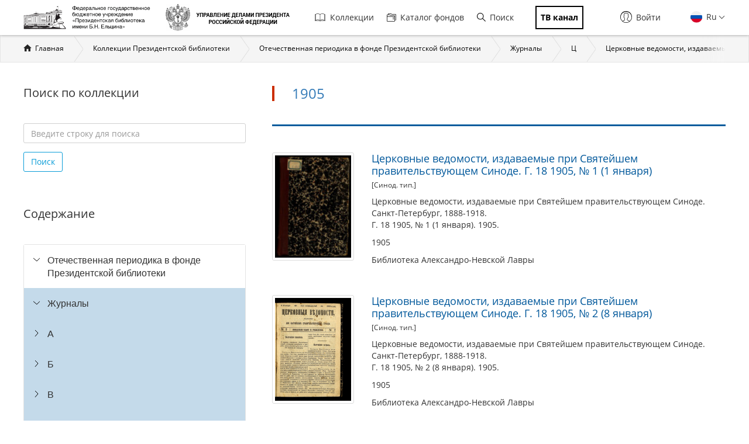

--- FILE ---
content_type: text/html; charset=utf-8
request_url: https://www.prlib.ru/section/1158099
body_size: 42482
content:
<!DOCTYPE html>
<html lang="ru">
<head>
    <meta http-equiv="X-UA-Compatible" content="IE=edge">
    <meta name="viewport" content="width=device-width, initial-scale=1.0, maximum-scale=1.0, user-scalable=no" />
  <meta http-equiv="Content-Type" content="text/html; charset=utf-8" />
<link href="/item/461360" itemprop="url" id="md70" />
<link href="/search?f%5B0%5D=field_book_publisher%3A150393" itemprop="url" id="md71" />
<link href="/item/461411" itemprop="url" id="md68" />
<link href="/item/461410" itemprop="url" id="md66" />
<link href="/item/461408" itemprop="url" id="md62" />
<link rel="shortcut icon" href="https://www.prlib.ru/sites/default/files/favicon_0.ico" type="image/vnd.microsoft.icon" />
<link href="/item/461404" itemprop="url" id="md60" />
<link rel="apple-touch-icon" href="/apple-touch-icon.png" sizes="180x180" />
<link rel="icon" type="image/png" sizes="32x32" href="/favicon-32x32.png" />
<link rel="icon" type="image/png" sizes="16x16" href="/favicon-16x16.png" />
<meta name="theme-color" content="#ffffff" />
<meta name="msapplication-TileColor" content="#da532c" />
<link rel="manifest" href="/site.webmanifest" />
<link rel="mask-icon" href="/safari-pinned-tab.svg" color="#5bbad5" />
<link href="/item/461393" itemprop="url" id="md58" />
<link href="/item/461409" itemprop="url" id="md64" />
<link href="/item/461382" itemprop="url" id="md56" />
<meta itemprop="name" content="Церковные ведомости, издаваемые при Святейшем правительствующем Синоде. Г. 18 1905, № 1 (1 января)" id="md51" />
<meta itemprop="name" content="Церковные ведомости, издаваемые при Святейшем правительствующем Синоде. Г. 18 1905, № 2 (8 января)" id="md53" />
<meta itemprop="name" content="Церковные ведомости, издаваемые при Святейшем правительствующем Синоде. Г. 18 1905, № 5 (29 января)" id="md59" />
<meta itemprop="name" content="Церковные ведомости, издаваемые при Святейшем правительствующем Синоде. Г. 18 1905, № 3 (15 января)" id="md55" />
<meta itemprop="name" content="Церковные ведомости, издаваемые при Святейшем правительствующем Синоде. Г. 18 1905, № 4 (22 января)" id="md57" />
<meta itemprop="name" content="Церковные ведомости, издаваемые при Святейшем правительствующем Синоде. Г. 18 1905, № 10 (5 марта)" id="md69" />
<link href="/item/461359" itemprop="url" id="md52" />
<link href="/item/461371" itemprop="url" id="md54" />
<meta itemprop="name" content="Церковные ведомости, издаваемые при Святейшем правительствующем Синоде. Г. 18 1905,  № 9 (26 февраля)" id="md67" />
<meta itemprop="name" content="Церковные ведомости, издаваемые при Святейшем правительствующем Синоде. Г. 18 1905, № 8 (19 февраля)" id="md65" />
<meta itemprop="name" content="Церковные ведомости, издаваемые при Святейшем правительствующем Синоде. Г. 18 1905, № 6 (5 февраля)" id="md61" />
<meta itemprop="name" content="Церковные ведомости, издаваемые при Святейшем правительствующем Синоде. Г. 18 1905, № 7 (12 февраля)" id="md63" />
<meta name="Copyright" content="https://www.grcc.ru" />
<link rel="canonical" href="https://www.prlib.ru/section/1158099" />
<link rel="shortlink" href="https://www.prlib.ru/node/1158099" />
<meta property="og:site_name" content="Президентская библиотека имени Б.Н. Ельцина" />
<meta property="og:type" content="article" />
<meta property="og:url" content="https://www.prlib.ru/section/1158099" />
<meta property="og:title" content="1905" />
<meta property="og:updated_time" content="2018-06-13T10:56:23+03:00" />
  <title>1905 | Президентская библиотека имени Б.Н. Ельцина</title>
  <link type="text/css" rel="stylesheet" href="https://www.prlib.ru/sites/default/files/css/css_lQaZfjVpwP_oGNqdtWCSpJT1EMqXdMiU84ekLLxQnc4.css" media="all" />
<link type="text/css" rel="stylesheet" href="https://www.prlib.ru/sites/default/files/css/css_TA9E8yVuQpSJE0JC7HDNEiK6VJ8qNJvOUd6j5McLvMk.css" media="all" />
<link type="text/css" rel="stylesheet" href="https://www.prlib.ru/sites/default/files/css/css_hllV9uT6817V_V4sdngowF_1frCwzA_KM0Akeb5Akmo.css" media="all" />
<link type="text/css" rel="stylesheet" href="https://www.prlib.ru/sites/default/files/css/css_W04HuGvVnDqeSiy0wDg09VDr3SF8LrLjBiAMa5LE-mc.css" media="all" />
<link type="text/css" rel="stylesheet" href="https://www.prlib.ru/sites/default/files/css/css_il6eLt7yxGzulStBfq39k_28g7yH_HU_vpcJqtBho38.css" media="all" />
  <script src="https://www.prlib.ru/sites/all/libraries/modernizr/modernizr-custom.js?t99cm4"></script>
<script src="https://www.prlib.ru/sites/all/modules/contrib/jquery_update/replace/jquery/2.1/jquery.min.js?v=2.1.4"></script>
<script src="https://www.prlib.ru/misc/jquery.once.js?v=1.2"></script>
<script src="https://www.prlib.ru/misc/drupal.js?t99cm4"></script>
<script src="https://www.prlib.ru/sites/all/modules/contrib/jquery_update/replace/ui/ui/minified/jquery.ui.core.min.js?v=1.10.2"></script>
<script src="https://www.prlib.ru/sites/all/modules/contrib/jquery_update/replace/ui/external/jquery.cookie.js?v=67fb34f6a866c40d0570"></script>
<script src="https://www.prlib.ru/sites/all/modules/contrib/jquery_update/replace/jquery.form/4/jquery.form.min.js?v=4.2.1"></script>
<script src="https://www.prlib.ru/sites/all/libraries/chosen/chosen.jquery.min.js?v=1.1.0"></script>
<script src="https://www.prlib.ru/misc/ajax.js?v=7.58"></script>
<script src="https://www.prlib.ru/sites/all/modules/contrib/jquery_update/js/jquery_update.js?v=0.0.1"></script>
<script src="https://www.prlib.ru/sites/all/modules/contrib/admin_menu/admin_devel/admin_devel.js?t99cm4"></script>
<script src="https://www.prlib.ru/sites/all/modules/contrib/webform_steps/webform_steps.js?t99cm4"></script>
<script src="https://www.prlib.ru/sites/all/modules/contrib/extlink/extlink.js?t99cm4"></script>
<script src="https://www.prlib.ru/sites/default/files/languages/ru_t7-d47S0c6G_5_WHMEGjDNg-uPCFisshF4fRgkZoqB0.js?t99cm4"></script>
<script src="https://www.prlib.ru/sites/all/libraries/colorbox/jquery.colorbox-min.js?t99cm4"></script>
<script src="https://www.prlib.ru/sites/all/modules/contrib/colorbox/js/colorbox.js?t99cm4"></script>
<script src="https://www.prlib.ru/sites/all/modules/contrib/colorbox/styles/default/colorbox_style.js?t99cm4"></script>
<script src="https://www.prlib.ru/sites/all/themes/bootstrap/js/misc/_progress.js?v=7.58"></script>
<script src="https://www.prlib.ru/sites/all/modules/global/global_global/js/global_confirm.js?t99cm4"></script>
<script src="https://www.prlib.ru/sites/all/modules/global/global_global/js/global_load_ajax.js?t99cm4"></script>
<script src="https://www.prlib.ru/sites/all/modules/global/global_global/js/global_disable_ajax_error_alert.js?t99cm4"></script>
<script src="https://www.prlib.ru/sites/all/modules/contrib/ctools/js/modal.js?t99cm4"></script>
<script src="https://www.prlib.ru/sites/all/modules/contrib/modal_forms/js/modal_forms_popup.js?t99cm4"></script>
<script src="https://www.prlib.ru/sites/all/modules/global/global_modal/js/override_modal_forms.js?t99cm4"></script>
<script src="https://www.prlib.ru/sites/all/modules/global/global_modal/js/fix_close_modal.js?t99cm4"></script>
<script src="https://www.prlib.ru/sites/all/modules/contrib/video/js/video.js?t99cm4"></script>
<script src="https://www.prlib.ru/sites/all/libraries/jcarousel/dist/jquery.jcarousel.min.js?t99cm4"></script>
<script src="https://www.prlib.ru/sites/all/modules/contrib/ctools/js/auto-submit.js?t99cm4"></script>
<script src="https://www.prlib.ru/sites/all/modules/custom/prlib_collection/js/fading_text.js?t99cm4"></script>
<script src="https://www.prlib.ru/sites/all/libraries/selectize/dist/js/standalone/selectize.min.js?t99cm4"></script>
<script src="https://www.prlib.ru/sites/all/themes/prlib3/js/paginator.js?t99cm4"></script>
<script src="https://www.prlib.ru/sites/all/modules/contrib/piwik/piwik.js?t99cm4"></script>
<script src="https://www.prlib.ru/sites/all/libraries/jstree/dist/jstree.min.js?t99cm4"></script>
<script src="https://www.prlib.ru/sites/all/modules/custom/prlib_collection/js/section_anchor.js?t99cm4"></script>
<script src="https://www.prlib.ru/sites/all/modules/custom/prlib_collection/js/collection_tree.js?t99cm4"></script>
<script src="https://www.prlib.ru/sites/all/modules/custom/prlib_search/js/search_block.js?t99cm4"></script>
<script src="https://www.prlib.ru/sites/all/libraries/uri/src/URI.min.js?t99cm4"></script>
<script src="https://www.prlib.ru/sites/all/modules/contrib/antibot/js/antibot.js?t99cm4"></script>
<script src="https://www.prlib.ru/sites/all/modules/custom/prlib_sug/js/sug.js?t99cm4"></script>
<script src="https://www.prlib.ru/sites/all/libraries/handlebars/handlebars.js?t99cm4"></script>
<script src="https://www.prlib.ru/sites/all/libraries/jquery-typeahead/dist/jquery.typeahead.min.js?t99cm4"></script>
<script src="https://www.prlib.ru/sites/all/libraries/hoverintent/jquery.hoverIntent.js?t99cm4"></script>
<script src="https://www.prlib.ru/sites/all/modules/contrib/hybridauth/js/hybridauth.modal.js?t99cm4"></script>
<script src="https://www.prlib.ru/sites/all/modules/custom/prlib_core/js/form.js?t99cm4"></script>
<script src="https://www.prlib.ru/sites/all/modules/contrib/hybridauth/js/hybridauth.onclick.js?t99cm4"></script>
<script src="https://www.prlib.ru/sites/all/modules/custom/prlib_account/plugins/content_types/prlib_login/js/prlib_login.js?t99cm4"></script>
<script src="https://www.prlib.ru/sites/all/modules/contrib/chosen/chosen.js?v=1.1.0"></script>
<script src="https://www.prlib.ru/sites/all/themes/prlib3/bootstrap/js/affix.js?t99cm4"></script>
<script src="https://www.prlib.ru/sites/all/themes/prlib3/bootstrap/js/alert.js?t99cm4"></script>
<script src="https://www.prlib.ru/sites/all/themes/prlib3/bootstrap/js/button.js?t99cm4"></script>
<script src="https://www.prlib.ru/sites/all/themes/prlib3/bootstrap/js/carousel.js?t99cm4"></script>
<script src="https://www.prlib.ru/sites/all/themes/prlib3/bootstrap/js/collapse.js?t99cm4"></script>
<script src="https://www.prlib.ru/sites/all/themes/prlib3/bootstrap/js/dropdown.js?t99cm4"></script>
<script src="https://www.prlib.ru/sites/all/themes/prlib3/bootstrap/js/modal.js?t99cm4"></script>
<script src="https://www.prlib.ru/sites/all/themes/prlib3/bootstrap/js/tooltip.js?t99cm4"></script>
<script src="https://www.prlib.ru/sites/all/themes/prlib3/bootstrap/js/popover.js?t99cm4"></script>
<script src="https://www.prlib.ru/sites/all/themes/prlib3/bootstrap/js/scrollspy.js?t99cm4"></script>
<script src="https://www.prlib.ru/sites/all/themes/prlib3/bootstrap/js/tab.js?t99cm4"></script>
<script src="https://www.prlib.ru/sites/all/themes/prlib3/bootstrap/js/transition.js?t99cm4"></script>
<script src="https://www.prlib.ru/sites/all/themes/prlib3/js/jquery.columnizer.min.js?t99cm4"></script>
<script src="https://www.prlib.ru/sites/all/themes/prlib3/js/init.js?t99cm4"></script>
<script src="https://www.prlib.ru/sites/all/themes/prlib3/js/mobile.js?t99cm4"></script>
<script src="https://www.prlib.ru/sites/all/themes/prlib3/js/greedyNav.js?t99cm4"></script>
<script src="https://www.prlib.ru/sites/all/themes/bootstrap/js/modules/ctools/js/modal.js?t99cm4"></script>
<script src="https://www.prlib.ru/sites/all/themes/bootstrap/js/misc/ajax.js?t99cm4"></script>
<script>jQuery.extend(Drupal.settings, {"basePath":"\/","pathPrefix":"","ajaxPageState":{"theme":"prlib3","theme_token":"N_Y9KNn1hlqJr4dg_Vg9TzsGLPEvDiJ42vpyv5vG1PU","jquery_version":"2.1","js":{"0":1,"sites\/all\/themes\/bootstrap\/js\/bootstrap.js":1,"sites\/all\/libraries\/modernizr\/modernizr-custom.js":1,"sites\/all\/modules\/contrib\/jquery_update\/replace\/jquery\/2.1\/jquery.min.js":1,"misc\/jquery.once.js":1,"misc\/drupal.js":1,"sites\/all\/modules\/contrib\/jquery_update\/replace\/ui\/ui\/minified\/jquery.ui.core.min.js":1,"sites\/all\/modules\/contrib\/jquery_update\/replace\/ui\/external\/jquery.cookie.js":1,"sites\/all\/modules\/contrib\/jquery_update\/replace\/jquery.form\/4\/jquery.form.min.js":1,"sites\/all\/libraries\/chosen\/chosen.jquery.min.js":1,"misc\/ajax.js":1,"sites\/all\/modules\/contrib\/jquery_update\/js\/jquery_update.js":1,"sites\/all\/modules\/contrib\/admin_menu\/admin_devel\/admin_devel.js":1,"sites\/all\/modules\/contrib\/webform_steps\/webform_steps.js":1,"sites\/all\/modules\/contrib\/extlink\/extlink.js":1,"public:\/\/languages\/ru_t7-d47S0c6G_5_WHMEGjDNg-uPCFisshF4fRgkZoqB0.js":1,"sites\/all\/libraries\/colorbox\/jquery.colorbox-min.js":1,"sites\/all\/modules\/contrib\/colorbox\/js\/colorbox.js":1,"sites\/all\/modules\/contrib\/colorbox\/styles\/default\/colorbox_style.js":1,"sites\/all\/themes\/bootstrap\/js\/misc\/_progress.js":1,"sites\/all\/modules\/global\/global_global\/js\/global_confirm.js":1,"sites\/all\/modules\/global\/global_global\/js\/global_load_ajax.js":1,"sites\/all\/modules\/global\/global_global\/js\/global_disable_ajax_error_alert.js":1,"sites\/all\/modules\/contrib\/ctools\/js\/modal.js":1,"sites\/all\/modules\/contrib\/modal_forms\/js\/modal_forms_popup.js":1,"sites\/all\/modules\/global\/global_modal\/js\/override_modal_forms.js":1,"sites\/all\/modules\/global\/global_modal\/js\/fix_close_modal.js":1,"sites\/all\/modules\/contrib\/video\/js\/video.js":1,"sites\/all\/libraries\/jcarousel\/dist\/jquery.jcarousel.min.js":1,"sites\/all\/modules\/contrib\/ctools\/js\/auto-submit.js":1,"sites\/all\/modules\/custom\/prlib_collection\/js\/fading_text.js":1,"sites\/all\/libraries\/selectize\/dist\/js\/standalone\/selectize.min.js":1,"sites\/all\/themes\/prlib3\/js\/paginator.js":1,"sites\/all\/modules\/contrib\/piwik\/piwik.js":1,"sites\/all\/libraries\/jstree\/dist\/jstree.min.js":1,"sites\/all\/modules\/custom\/prlib_collection\/js\/section_anchor.js":1,"sites\/all\/modules\/custom\/prlib_collection\/js\/collection_tree.js":1,"sites\/all\/modules\/custom\/prlib_search\/js\/search_block.js":1,"sites\/all\/libraries\/uri\/src\/URI.min.js":1,"sites\/all\/modules\/contrib\/antibot\/js\/antibot.js":1,"sites\/all\/modules\/custom\/prlib_sug\/js\/sug.js":1,"sites\/all\/libraries\/handlebars\/handlebars.js":1,"sites\/all\/libraries\/jquery-typeahead\/dist\/jquery.typeahead.min.js":1,"sites\/all\/libraries\/hoverintent\/jquery.hoverIntent.js":1,"sites\/all\/modules\/contrib\/hybridauth\/js\/hybridauth.modal.js":1,"sites\/all\/modules\/custom\/prlib_core\/js\/form.js":1,"sites\/all\/modules\/contrib\/hybridauth\/js\/hybridauth.onclick.js":1,"sites\/all\/modules\/custom\/prlib_account\/plugins\/content_types\/prlib_login\/js\/prlib_login.js":1,"sites\/all\/modules\/contrib\/chosen\/chosen.js":1,"sites\/all\/themes\/prlib3\/bootstrap\/js\/affix.js":1,"sites\/all\/themes\/prlib3\/bootstrap\/js\/alert.js":1,"sites\/all\/themes\/prlib3\/bootstrap\/js\/button.js":1,"sites\/all\/themes\/prlib3\/bootstrap\/js\/carousel.js":1,"sites\/all\/themes\/prlib3\/bootstrap\/js\/collapse.js":1,"sites\/all\/themes\/prlib3\/bootstrap\/js\/dropdown.js":1,"sites\/all\/themes\/prlib3\/bootstrap\/js\/modal.js":1,"sites\/all\/themes\/prlib3\/bootstrap\/js\/tooltip.js":1,"sites\/all\/themes\/prlib3\/bootstrap\/js\/popover.js":1,"sites\/all\/themes\/prlib3\/bootstrap\/js\/scrollspy.js":1,"sites\/all\/themes\/prlib3\/bootstrap\/js\/tab.js":1,"sites\/all\/themes\/prlib3\/bootstrap\/js\/transition.js":1,"sites\/all\/themes\/prlib3\/js\/jquery.columnizer.min.js":1,"sites\/all\/themes\/prlib3\/js\/init.js":1,"sites\/all\/themes\/prlib3\/js\/mobile.js":1,"sites\/all\/themes\/prlib3\/js\/greedyNav.js":1,"sites\/all\/themes\/bootstrap\/js\/modules\/ctools\/js\/modal.js":1,"sites\/all\/themes\/bootstrap\/js\/misc\/ajax.js":1},"css":{"modules\/system\/system.base.css":1,"misc\/ui\/jquery.ui.core.css":1,"misc\/ui\/jquery.ui.theme.css":1,"sites\/all\/libraries\/chosen\/chosen.css":1,"sites\/all\/modules\/contrib\/chosen\/css\/chosen-drupal.css":1,"sites\/all\/modules\/contrib\/cache_consistent\/css\/cache_consistent.css":1,"sites\/all\/modules\/contrib\/counter\/counter.css":1,"sites\/all\/modules\/contrib\/date\/date_api\/date.css":1,"sites\/all\/modules\/contrib\/date\/date_popup\/themes\/datepicker.1.7.css":1,"modules\/field\/theme\/field.css":1,"sites\/all\/modules\/contrib\/field_hidden\/field_hidden.css":1,"sites\/all\/modules\/contrib\/geofield_ymap\/geofield_ymap.css":1,"modules\/node\/node.css":1,"sites\/all\/modules\/contrib\/office_hours\/office_hours.css":1,"sites\/all\/modules\/contrib\/relation_add\/relation_add.css":1,"sites\/all\/modules\/contrib\/visually_impaired_module\/css\/visually_impaired_module.css":1,"sites\/all\/modules\/contrib\/extlink\/extlink.css":1,"sites\/all\/modules\/contrib\/views\/css\/views.css":1,"sites\/all\/modules\/custom\/prlib_bookmarks\/css\/bookmarks.css":1,"sites\/all\/modules\/contrib\/colorbox\/styles\/default\/colorbox_style.css":1,"sites\/all\/modules\/contrib\/ctools\/css\/ctools.css":1,"sites\/all\/modules\/global\/global_global\/css\/hint.css":1,"sites\/all\/modules\/contrib\/ctools\/css\/modal.css":1,"sites\/all\/modules\/contrib\/modal_forms\/css\/modal_forms_popup.css":1,"sites\/all\/modules\/global\/global_modal\/css\/override_modal_forms_style.css":1,"sites\/all\/modules\/contrib\/panels\/css\/panels.css":1,"sites\/all\/modules\/contrib\/video\/css\/video.css":1,"sites\/all\/themes\/prlib3\/layouts\/prlib3_content_onecol\/prlib3_content_onecol.css":1,"sites\/all\/modules\/custom\/prlib_conference\/css\/prlib_conference.css":1,"sites\/all\/libraries\/selectize\/dist\/css\/selectize.default.css":1,"sites\/all\/modules\/custom\/prlib_reading_room\/css\/prlib_reading_room.css":1,"sites\/all\/modules\/custom\/prlib_collection\/css\/fading_text.css":1,"sites\/all\/themes\/prlib3\/layouts\/prlib3_collections\/prlib3_collections.css":1,"sites\/all\/libraries\/jstree\/dist\/themes\/proton\/style.min.css":1,"sites\/all\/modules\/custom\/prlib_collection\/css\/titillium\/stylesheet.css":1,"sites\/all\/modules\/custom\/prlib_collection\/css\/update_font.css":1,"modules\/locale\/locale.css":1,"sites\/all\/libraries\/selectize\/dist\/css\/selectize.bootstrap3.css":1,"sites\/all\/modules\/contrib\/hybridauth\/css\/hybridauth.css":1,"sites\/all\/modules\/contrib\/hybridauth\/css\/hybridauth.modal.css":1,"sites\/all\/modules\/contrib\/hybridauth\/plugins\/icon_pack\/hybridauth_16\/hybridauth_16.css":1,"sites\/all\/modules\/custom\/prlib_account\/plugins\/content_types\/prlib_login\/css\/prlib_login.css":1,"sites\/all\/libraries\/fontawesome\/css\/font-awesome.css":1,"sites\/all\/themes\/prlib3\/js\/revolution\/css\/settings.css":1,"sites\/all\/themes\/prlib3\/js\/revolution\/css\/layers.css":1,"sites\/all\/themes\/prlib3\/js\/revolution\/css\/navigation.css":1,"sites\/all\/themes\/prlib3\/css\/style.css":1,"sites\/all\/themes\/prlib3\/css\/fix.css":1,"sites\/all\/themes\/prlib3\/css\/adaptive.css":1,"sites\/all\/themes\/prlib3\/css\/custom.css":1}},"colorbox":{"opacity":"0.85","current":"{current} \u0438\u0437 {total}","previous":"\u00ab \u041f\u0440\u0435\u0434\u044b\u0434\u0443\u0449\u0438\u0439","next":"\u0421\u043b\u0435\u0434\u0443\u044e\u0449\u0438\u0439 \u00bb","close":"\u0417\u0430\u043a\u0440\u044b\u0442\u044c","maxWidth":"98%","maxHeight":"98%","fixed":true,"mobiledetect":true,"mobiledevicewidth":"480px"},"CToolsModal":{"loadingText":"\u0417\u0430\u0433\u0440\u0443\u0437\u043a\u0430...","closeText":"\u0417\u0430\u043a\u0440\u044b\u0442\u044c \u043e\u043a\u043d\u043e","closeImage":"\u003Cimg src=\u0022https:\/\/www.prlib.ru\/sites\/all\/modules\/contrib\/ctools\/images\/icon-close-window.png\u0022 alt=\u0022\u0417\u0430\u043a\u0440\u044b\u0442\u044c \u043e\u043a\u043d\u043e\u0022 title=\u0022\u0417\u0430\u043a\u0440\u044b\u0442\u044c \u043e\u043a\u043d\u043e\u0022 \/\u003E","throbber":"\u003Cimg src=\u0022https:\/\/www.prlib.ru\/sites\/all\/modules\/contrib\/ctools\/images\/throbber.gif\u0022 alt=\u0022\u0417\u0430\u0433\u0440\u0443\u0437\u043a\u0430\u0022 title=\u0022\u0417\u0430\u0433\u0440\u0443\u0437\u043a\u0430...\u0022 \/\u003E"},"modal-popup-small":{"modalSize":{"type":"fixed","width":300,"height":300},"modalOptions":{"opacity":0.85,"background":"#000"},"animation":"fadeIn","modalTheme":"ModalFormsPopup","throbber":"\u003Cimg src=\u0022https:\/\/www.prlib.ru\/sites\/all\/modules\/contrib\/modal_forms\/images\/loading_animation.gif\u0022 alt=\u0022\u0417\u0430\u0433\u0440\u0443\u0437\u043a\u0430...\u0022 title=\u0022\u0417\u0430\u0433\u0440\u0443\u0437\u043a\u0430\u0022 \/\u003E","closeText":"\u0417\u0430\u043a\u0440\u044b\u0442\u044c"},"modal-popup-medium":{"modalSize":{"type":"fixed","width":550,"height":450},"modalOptions":{"opacity":0.85,"background":"#000"},"animation":"fadeIn","modalTheme":"ModalFormsPopup","throbber":"\u003Cimg src=\u0022https:\/\/www.prlib.ru\/sites\/all\/modules\/contrib\/modal_forms\/images\/loading_animation.gif\u0022 alt=\u0022\u0417\u0430\u0433\u0440\u0443\u0437\u043a\u0430...\u0022 title=\u0022\u0417\u0430\u0433\u0440\u0443\u0437\u043a\u0430\u0022 \/\u003E","closeText":"\u0417\u0430\u043a\u0440\u044b\u0442\u044c"},"modal-popup-large":{"modalSize":{"type":"scale","width":0.8,"height":0.8},"modalOptions":{"opacity":0.85,"background":"#000"},"animation":"fadeIn","modalTheme":"ModalFormsPopup","throbber":"\u003Cimg src=\u0022https:\/\/www.prlib.ru\/sites\/all\/modules\/contrib\/modal_forms\/images\/loading_animation.gif\u0022 alt=\u0022\u0417\u0430\u0433\u0440\u0443\u0437\u043a\u0430...\u0022 title=\u0022\u0417\u0430\u0433\u0440\u0443\u0437\u043a\u0430\u0022 \/\u003E","closeText":"\u0417\u0430\u043a\u0440\u044b\u0442\u044c"},"prlib_collection":{"faded_element":".node-full .node-content","text_size_limit":150},"chosen":{"selector":"","minimum_single":20,"minimum_multiple":20,"minimum_width":0,"options":{"allow_single_deselect":false,"disable_search":false,"disable_search_threshold":10,"search_contains":false,"placeholder_text_multiple":"Choose some options","placeholder_text_single":"Choose an option","no_results_text":"No results match","inherit_select_classes":true}},"urlIsAjaxTrusted":{"\/section\/1158099":true},"facetapi":{"view_args":{"collection_books:panel_pane_5":["1158099","1158099","1158099","1158099"],"section_news:panel_pane_1":["1158099","1158099","1158099"],"section_announcements:panel_pane_1":["1158099","1158099"],"section_days:panel_pane_1":["1158099"]},"exposed_input":{"collection_books:panel_pane_5":{"items_per_page":"10"},"section_news:panel_pane_1":[],"section_announcements:panel_pane_1":[],"section_days:panel_pane_1":[]},"view_path":{"collection_books:panel_pane_5":"node\/1158099","section_news:panel_pane_1":"node\/1158099","section_announcements:panel_pane_1":"node\/1158099","section_days:panel_pane_1":"node\/1158099"},"view_dom_id":{"collection_books:panel_pane_5":"b4b7004b182f3b5024e36d5c3427b485","section_news:panel_pane_1":"3031e495ac4d1f91b81a882e5185083b","section_announcements:panel_pane_1":"694d94eefdf6ab69ad1c1772a9f085f1","section_days:panel_pane_1":"5538697ba404920dd31b284aff82b37e"}},"better_exposed_filters":{"views":{"collection_books":{"displays":{"panel_pane_5":{"filters":[]}}},"section_news":{"displays":{"panel_pane_1":{"filters":[]}}},"section_announcements":{"displays":{"panel_pane_1":{"filters":[]}}},"section_days":{"displays":{"panel_pane_1":{"filters":[]}}}}},"prlib_core":{"node_comments":{"pane_title":"\u041a\u043e\u043c\u043c\u0435\u043d\u0442\u0430\u0440\u0438\u0438","pane_tag":"h2"}},"extlink":{"extTarget":0,"extClass":0,"extLabel":"(\u0432\u043d\u0435\u0448\u043d\u044f\u044f \u0441\u0441\u044b\u043b\u043a\u0430)","extImgClass":0,"extSubdomains":1,"extExclude":"","extInclude":"","extCssExclude":"","extCssExplicit":"","extAlert":0,"extAlertText":"This link will take you to an external web site.","mailtoClass":0,"mailtoLabel":"(\u0441\u0441\u044b\u043b\u043a\u0430 \u0434\u043b\u044f \u043e\u0442\u043f\u0440\u0430\u0432\u043a\u0438 email)"},"piwik":{"trackMailto":1,"trackColorbox":1},"antibot":{"forms":{"prlib-search-search-form":{"action":"\/section\/1158099","key":"ba808467d389e054bebfeb66549e7844"}}},"bootstrap":{"anchorsFix":"0","anchorsSmoothScrolling":"0","formHasError":1,"popoverEnabled":0,"popoverOptions":{"animation":1,"html":0,"placement":"right","selector":"","trigger":"click","triggerAutoclose":1,"title":"","content":"","delay":0,"container":"body"},"tooltipEnabled":0,"tooltipOptions":{"animation":1,"html":0,"placement":"auto left","selector":"","trigger":"hover focus","delay":0,"container":"body"}}});</script>
  <!--[if lte IE 9]>
    <script src="/sites/all/themes/prlib3/js/html5shiv.js"></script>
    <script src="/sites/all/themes/prlib3/js/respond.min.js"></script>
    <link type="text/css" rel="stylesheet" href="/sites/all/themes/prlib3/css/ie.css" media="all" />
  <![endif]-->
</head>
<body class="html not-front not-logged-in no-sidebars page-node page-node- page-node-1158099 node-type-book-section  layout-collections i18n-ru" >
    <header id="header">
  <div id="header-1">
        <div class="container">
      <div id="header-1-cols" class="cols">
        <div class="col-1">
          <div class="panel-pane pane-block pane-block-25"  id="pane-logo" >
  
      
  
  <div class="pane-content">
    <div id="site-name" class="logo-block">
  <a class="logo-block__item logo-block__item-logo" href="/" title="Главная страница">
    <img src="/sites/all/themes/prlib3/img/logo/prlib_logo_ru_new.png?qwaxf" title="Управление делами Президента Российской Федерации"
      alt="Главная страница">
  </a>
  <a class="logo-block__item logo-block__item-prlogo" href="https://udprf.ru/" target="_blank">
    <img src="/sites/default/files/u533/logo_upd_bw.png"
      title="Управление делами Президента Российской Федерации" alt="УДП РФ" rel="nofollow">
    </a>
  <a href="/tv" class="logo-block__item logo-block__item-btn mobile_only">
    <div class="tv_chanel">ТВ канал</div>
  </a>
</div>  </div>

  
  </div>
        </div>
          <div class="mobile-menu">
            <div class="col-2">
                <nav class="panel-pane pane-block pane-menu-block-1"   id="nav-main">

    
          <h2 class="pane-title sr-only">Главная навигация</h2>    
    
          <div class="pane-content"><ul><li class="first leaf has-children menu-mlid-501"><a href="/collections" title=""><i class="fa fa-book" aria-hidden="true"></i>Коллекции</a></li>
<li class="leaf menu-mlid-502"><a href="/catalog" title=""><i class="fa fa-sitemap" aria-hidden="true"></i>Каталог фондов</a></li>
<li class="leaf menu-mlid-2368 prlib-search-form-link"><a href="/search" title=""><i class="fa fa-search" aria-hidden="true"></i>Поиск</a></li>
<li class="last leaf menu-mlid-9665"><a href="/tv" title=""><i class="fa fa-tv" aria-hidden="true"></i><span class="tv_chanel">ТВ канал</span></a></li>
</ul></div>    
    
    
  </nav>
<div class="panel-pane pane-block pane-prlib-search-prlib-search-search-form"  >
  
      
  
  <div class="pane-content">
    <noscript>
  <style>form.antibot { display: none !important; }</style>
  <div class="antibot-no-js antibot-message antibot-message-warning messages warning">
    Вы должны включить JavaScript чтобы использовать эту форму.  </div>
</noscript>
<form class="hidden prlib-search-form-link-form well prlib-typeahead-mega antibot" data-antibot-action="/section/1158099" action="/antibot" method="post" id="prlib-search-search-form" accept-charset="UTF-8"><div><div class="cols">
  <div class="col-1">
    <div class="form-item form-item-key form-type-textfield form-group"><input class="input-lg form-control form-text" placeholder="Введите название книги, документа или автора" autocomplete="off" type="text" id="edit-key" name="key" value="" size="60" maxlength="128" /> <label class="control-label element-invisible" for="edit-key">Что искать</label>
</div>  </div>
  <div class="col-2">
    <button class="btn-lg btn-primary btn-block btn form-submit" type="submit" id="edit-submit--2" name="op" value="&lt;i class=&quot;fa fa-search&quot;&gt;&lt;/i&gt;"><i class="fa fa-search"></i></button>
  </div>
  <div class="col-3">
    <div class="links-extended"><a href="/search" class="btn btn-lg btn-block btn-primary">Расширенный поиск</a></div>
  </div>
</div>
  <div class="links-sample-searches">Например: <em>освоение Сибири</em>, <em>Лаврентьевская летопись</em>, <em>Конституция России</em></div>
<input type="hidden" name="form_build_id" value="form-VDZCxPVLNgeZx2k8dgL8gBFll0X-4jUItfvPHM5jYNw" />
<input type="hidden" name="form_id" value="prlib_search_search_form" />
<input type="hidden" name="antibot_key" value="" />
</div></form>  </div>

  
  </div>
            </div>
            <div class="col-3 flexed">
              <div class="panel-pane pane-block pane-locale-language"  >
  
      
  
  <div class="pane-content">
    <ul class="language-switcher-locale-url"><li class="en first"><a href="/en/node/1158099" class="language-link" xml:lang="en"><img class="language-icon" src="https://www.prlib.ru/sites/all/modules/contrib/languageicons/flags/en.png" width="18" height="12" alt="En" title="En" /> En</a></li>
<li class="ru last active"><a href="/section/1158099" class="language-link active" xml:lang="ru"><img class="language-icon" src="https://www.prlib.ru/sites/all/modules/contrib/languageicons/flags/ru.png" width="18" height="12" alt="Ru" title="Ru" /> Ru</a></li>
</ul>  </div>

  
  </div>
<div class="panel-pane pane-prlib-login"  >
  
      
  
  <div class="pane-content">
    <div><div class="prlib-login" id="prlib-log-in"><span class="icon glyphicon glyphicon-lock" aria-hidden="true"></span>Войти</div></div>
<div><form action="/section/1158099" method="post" id="user-login" accept-charset="UTF-8"><div><button type="button" class="close" id="prlib-log-in-close" aria-label="Close"><span aria-hidden="true">&times;</span></button><div class="form-item form-item-name form-type-textfield form-group"> <label class="control-label" for="edit-name">Логин / E-mail <span class="form-required" title="Это поле обязательно для заполнения.">*</span></label>
<input class="form-control form-text required" type="text" id="edit-name" name="name" value="" size="60" maxlength="60" /><div class="help-block">Enter your e-mail address or username.</div></div><div class="form-item form-item-pass form-type-password form-group"> <label class="control-label" for="edit-pass">Пароль <span class="form-required" title="Это поле обязательно для заполнения.">*</span></label>
<input class="form-control form-text required" type="password" id="edit-pass" name="pass" size="60" maxlength="128" /><div class="help-block">Enter the password that accompanies your e-mail.</div></div><input type="hidden" name="form_build_id" value="form-7ERwM7kEkErFvYoWMnwybixxvu4OeF1GGyJjnI4PFWg" />
<input type="hidden" name="form_id" value="user_login" />
<div class="form-actions form-wrapper form-group" id="edit-actions--2"><button type="submit" id="edit-submit--3" name="op" value="Войти" class="btn btn-default form-submit">Войти</button>
</div><div class="hybridauth-widget-wrapper"><h3>Или войдите через..</h3><ul class="hybridauth-widget"><li><a href="/hybridauth/window/Vkontakte?destination=node/1158099&amp;destination_error=node/1158099" title="ВКонтакте" class="hybridauth-widget-provider hybridauth-onclick-popup" rel="nofollow" data-hybridauth-provider="Vkontakte" data-hybridauth-url="/hybridauth/window/Vkontakte?destination=node/1158099&amp;destination_error=node/1158099" data-ajax="false" data-hybridauth-width="800" data-hybridauth-height="500"><span class="hybridauth-icon vkontakte hybridauth-icon-hybridauth-16 hybridauth-vkontakte hybridauth-vkontakte-hybridauth-16" title="ВКонтакте"></span></a></li>
</ul></div><div class="user-login-btn-wrapper"><a href="/user/register" title="Создать новую учётную запись пользователя.">Регистрация</a><a href="/user/password" title="Запросить новый пароль по e-mail.">Забыли пароль?</a></div></div></form></div>  </div>

  
  </div>
            </div>
          </div>
          <div class="burger-menu"></div>
      </div>
    </div>
  </div>
      <div id="header-2">
                          <div id="header-2-2">
          <div class="container">
            <div class="panel-pane pane-page-breadcrumb"  >
  
      
  
  <div class="pane-content">
    <h2 class="element-invisible">Вы здесь</h2><div class="breadcrumb"><span class="inline odd first"><a href="/">Главная</a></span> <span class="delimiter">/</span> <span class="inline even"><a href="/collections">Коллекции Президентской библиотеки</a></span> <span class="delimiter">/</span> <span class="inline odd"><a href="/collections/684567">Отечественная периодика в фонде Президентской библиотеки</a></span> <span class="delimiter">/</span> <span class="inline even"><a href="/section/684568">Журналы</a></span> <span class="delimiter">/</span> <span class="inline odd"><a href="/section/1958874">Ц</a></span> <span class="delimiter">/</span> <span class="inline even"><a href="/section/684719">Церковные ведомости, издаваемые при Святейшем правительствующем Синоде. СПб., 1888-1918.</a></span> <span class="delimiter">/</span> <span class="inline odd last">1905</span></div>  </div>

  
  </div>
          </div>
        </div>
          </div>
  </header>
<div class="container">
  <div class="row">
      <!--col-aside-->
    <div class="col-xs-4 collection-tree-menu">
      <aside id="aside">
        <div class="panel-pane pane-block pane-prlib-colsearch-colsearch"  >
  
        <h2 class="pane-title">
      Поиск по коллекции    </h2>
    
  
  <div class="pane-content">
    <form action="/section/1158099" method="post" id="prlib-colsearch-search-form" accept-charset="UTF-8"><div><div class="form-item form-item-text form-type-textfield form-group"><input placeholder="Введите строку для поиска" class="form-control form-text required" type="text" id="edit-text" name="text" value="" size="60" maxlength="128" /> <label class="control-label element-invisible" for="edit-text">Введите строку для поиска <span class="form-required" title="Это поле обязательно для заполнения.">*</span></label>
</div><button type="submit" id="edit-submit" name="op" value="Поиск" class="btn btn-default form-submit">Поиск</button>
<input type="hidden" name="form_build_id" value="form-KnHYM_xZ8OCwq_eZ5v2MAax3YI70YolFWgcs0HXlKbY" />
<input type="hidden" name="form_id" value="prlib_colsearch_search_form" />
</div></form>  </div>

  
  </div>
  <section class="panel-pane pane-prlib-collection-tree"   id="pane-collection-tree">

    
          <h4 class="pane-title">Содержание</h4>    
    
          <div  id="collection-tree-container"><ul><li class="first last"><a href="/collections/684567">Отечественная периодика в фонде Президентской библиотеки</a><ul class=""><li class="first"><a href="/section/684568">Журналы</a><ul class=""><li class="first"><a href="/section/1958462">А</a><ul class=""><li class="first"><a href="/section/684570">Административный вестник. М., 1922-1930.</a><ul class=""><li class="first"><a href="/section/684571">1925</a></li>
<li class=""><a href="/section/684572">1929</a></li>
<li class="last"><a href="/section/684573">1930</a></li>
</ul></li>
<li class=""><a href="/section/2048908">Адская почта. СПб., 1906</a></li>
<li class=""><a href="/section/684578">Академический юридический журнал. Иркутск, 2000- .</a><ul class=""><li class="first"><a href="/section/684726">2007</a></li>
<li class=""><a href="/section/684727">2008</a></li>
<li class=""><a href="/section/684728">2009</a></li>
<li class=""><a href="/section/684729">2010</a></li>
<li class="last"><a href="/section/684730">2011</a></li>
</ul></li>
<li class=""><a href="/section/684581">Алтайский сборник. Барнаул, 1894-1930, 1991- .</a></li>
<li class=""><a href="/section/1985696">Антирелигиозник : ежемесячный научно-методический журнал : Орган Исполнительного бюро Центрального совета Союза безбожников. М., 1926-1941.</a><ul class=""><li class="first"><a href="/section/1985696#section-1985697">1924</a></li>
<li class="last"><a href="/section/1985696#section-1985698">1940</a></li>
</ul></li>
<li class=""><a href="/section/1301888">Арбитраж. Москва, 1931-1940.</a><ul class=""><li class="first"><a href="/section/1301889">1937</a></li>
<li class=""><a href="/section/1301890">1938</a></li>
<li class=""><a href="/section/1301891">1939</a></li>
<li class="last"><a href="/section/1301892">1940</a></li>
</ul></li>
<li class=""><a href="/section/684582">Аргус. Санкт-Петербург, 1905-1906.</a><ul class=""><li class="first"><a href="/section/684582#section-684585">1905</a></li>
<li class="last"><a href="/section/684582#section-684586">1906</a></li>
</ul></li>
<li class=""><a href="/section/684583">Arctica. Л., 1933-1937.</a></li>
<li class=""><a href="/section/2056227">Архитектура СССР : ежемесячный журнал : орган Союза советских архитекторов. Москва, 1933-1941, 1951-1987. </a><ul class=""><li class="first"><a href="/section/2056227#section-2056228">1933</a></li>
<li class=""><a href="/section/2056227#section-2056229">1936</a></li>
<li class=""><a href="/section/2056227#section-2056230">1937</a></li>
<li class=""><a href="/section/2056227#section-2056231">1938</a></li>
<li class=""><a href="/section/2056227#section-2056232">1940</a></li>
<li class="last"><a href="/section/2056227#section-2056233">1947</a></li>
</ul></li>
<li class="last"><a href="/section/1328330">Атеист. Москва, 1922-1930.</a><ul class=""><li class="first"><a href="/section/1328330#section-1328331">1925</a></li>
<li class=""><a href="/section/1328330#section-1328332">1926</a></li>
<li class=""><a href="/section/1328330#section-1328333">1928</a></li>
<li class=""><a href="/section/1328330#section-1328334">1929</a></li>
<li class="last"><a href="/section/1328330#section-1328335">1930</a></li>
</ul></li>
</ul></li>
<li class=""><a href="/section/1958469">Б</a><ul class=""><li class="first"><a href="/section/1156846">Библиотека русского спорта : ежемесячный спортивный журнал. М., 1911</a><ul class=""><li class="first last"><a href="/section/1156846#section-1156849">1911</a></li>
</ul></li>
<li class=""><a href="/section/684587">Благовест. Харьков - Санкт-Петербург, 1883-1896.</a><ul class=""><li class="first last"><a href="/section/684587#section-684731">1895</a></li>
</ul></li>
<li class=""><a href="/section/1881047">Боевые ребята. Свердловск, 1943-1958.</a><ul class=""><li class="first"><a href="/section/1881047#section-1881048">1943</a></li>
<li class=""><a href="/section/1881047#section-1881049">1944</a></li>
<li class=""><a href="/section/1881047#section-1881050">1946</a></li>
<li class=""><a href="/section/1881047#section-1881051">1948</a></li>
<li class=""><a href="/section/1881047#section-1881083">1950</a></li>
<li class=""><a href="/section/1881047#section-1881052">1949</a></li>
<li class=""><a href="/section/1881047#section-1881084">1951</a></li>
<li class=""><a href="/section/1881047#section-1881085">1952</a></li>
<li class=""><a href="/section/1881047#section-1881086">1953</a></li>
<li class=""><a href="/section/1881047#section-1881087">1954</a></li>
<li class=""><a href="/section/1881047#section-1881088">1955</a></li>
<li class=""><a href="/section/1881047#section-1881089">1956</a></li>
<li class=""><a href="/section/1881047#section-1881090">1957</a></li>
<li class="last"><a href="/section/1881047#section-1881091">1958</a></li>
</ul></li>
<li class=""><a href="/section/684588">Бюллетень Арктического института СССР. Ленинград, 1931-1936.</a><ul class=""><li class="first"><a href="/section/684871">1931</a></li>
<li class=""><a href="/section/684874">1932</a></li>
<li class=""><a href="/section/684876">1933</a></li>
<li class=""><a href="/section/684877">1934</a></li>
<li class=""><a href="/section/684878">1935</a></li>
<li class="last"><a href="/section/684879">1936</a></li>
</ul></li>
<li class=""><a href="/section/1328336">Бюллетень Ленинградского областного отдела народного образования. Ленинград, 1923-1931. </a><ul class=""><li class="first"><a href="/section/1328336#section-1328338">1925</a></li>
<li class="last"><a href="/section/1328336#section-1328339">1926</a></li>
</ul></li>
<li class=""><a href="/section/684589">Бюллетень Общества изучения края при Музее Тобольского Севера. Тобольск, 1927–1930</a><ul class=""><li class="first"><a href="/section/684888">1927</a></li>
<li class=""><a href="/section/684883">1928</a></li>
<li class=""><a href="/section/684884">1929</a></li>
<li class="last"><a href="/section/684885">1930</a></li>
</ul></li>
<li class="last"><a href="/section/684590">Бюллетень Российского центра исследований форума &quot;Азиатско-Тихоокеанское экономическое сотрудничество&quot; (Российского центра исследований АТЭС). Москва, 2010- .</a><ul class=""><li class="first"><a href="/section/684889">2011</a></li>
<li class="last"><a href="/section/684890">2012</a></li>
</ul></li>
</ul></li>
<li class=""><a href="/section/1958500">В</a><ul class=""><li class="first"><a href="/section/684591">Вестник Академии наук СССР. Л. : М., 1931-1992.</a><ul class=""><li class="first"><a href="/section/684892">1941</a></li>
<li class=""><a href="/section/684893">1942</a></li>
<li class="last"><a href="/section/684894">1943</a></li>
</ul></li>
<li class=""><a href="/section/684593">Вестник благотворительности. СПб., 1897-1902.</a></li>
<li class=""><a href="/section/684599">Вестник Всероссийской сельскохозяйственной палаты. Петроград, 1913-1917.</a><ul class=""><li class="first"><a href="/section/684599#section-684896">1913</a></li>
<li class=""><a href="/section/684599#section-684897">1914</a></li>
<li class=""><a href="/section/684599#section-684898">1915</a></li>
<li class=""><a href="/section/684599#section-684899">1916</a></li>
<li class="last"><a href="/section/684599#section-684900">1917</a></li>
</ul></li>
<li class=""><a href="/section/684600">Вестник гражданского права. СПб., 1913-1917.</a><ul class=""><li class="first"><a href="/section/684901">1913</a></li>
<li class=""><a href="/section/684902">1914</a></li>
<li class=""><a href="/section/684903">1915</a></li>
<li class=""><a href="/section/684904">1916</a></li>
<li class="last"><a href="/section/684905">1917</a></li>
</ul></li>
<li class=""><a href="/section/687297">Вестник Дальневосточного филиала Академии наук СССР. Владивосток, 1932-1939.</a><ul class=""><li class="first"><a href="/section/687297#section-687312">1932</a></li>
<li class=""><a href="/section/687297#section-687313">1933</a></li>
<li class=""><a href="/section/687297#section-687314">1934</a></li>
<li class=""><a href="/section/687297#section-687315">1935</a></li>
<li class=""><a href="/section/687297#section-687316">1936</a></li>
<li class=""><a href="/section/687297#section-687317">1937</a></li>
<li class="last"><a href="/section/687297#section-687318">1938</a></li>
</ul></li>
<li class=""><a href="/section/684601">Вестник Европы. СПб., 1866-1918.</a><ul class=""><li class="first"><a href="/section/684916">1869</a></li>
<li class=""><a href="/section/684917">1870</a></li>
<li class=""><a href="/section/684918">1871</a></li>
<li class=""><a href="/section/684919">1872</a></li>
<li class=""><a href="/section/684920">1873</a></li>
<li class=""><a href="/section/684921">1874</a></li>
<li class=""><a href="/section/684922">1875</a></li>
<li class=""><a href="/section/684923">1876</a></li>
<li class=""><a href="/section/684924">1877</a></li>
<li class=""><a href="/section/684925">1878</a></li>
<li class=""><a href="/section/684926">1879</a></li>
<li class=""><a href="/section/684927">1880</a></li>
<li class=""><a href="/section/684928">1881</a></li>
<li class=""><a href="/section/684929">1882</a></li>
<li class=""><a href="/section/684930">1883</a></li>
<li class=""><a href="/section/684931">1884</a></li>
<li class=""><a href="/section/684932">1885</a></li>
<li class=""><a href="/section/684933">1886</a></li>
<li class=""><a href="/section/684934">1887</a></li>
<li class=""><a href="/section/684935">1888</a></li>
<li class=""><a href="/section/684936">1889</a></li>
<li class=""><a href="/section/684937">1890</a></li>
<li class=""><a href="/section/684938">1891</a></li>
<li class=""><a href="/section/684939">1892</a></li>
<li class=""><a href="/section/684940">1893</a></li>
<li class=""><a href="/section/684941">1894</a></li>
<li class=""><a href="/section/684942">1895</a></li>
<li class=""><a href="/section/684943">1896</a></li>
<li class=""><a href="/section/684944">1897</a></li>
<li class=""><a href="/section/684945">1898</a></li>
<li class=""><a href="/section/684947">1899</a></li>
<li class=""><a href="/section/684948">1900</a></li>
<li class=""><a href="/section/684949">1901</a></li>
<li class=""><a href="/section/684951">1902</a></li>
<li class=""><a href="/section/684952">1903</a></li>
<li class=""><a href="/section/684953">1904</a></li>
<li class=""><a href="/section/684954">1905</a></li>
<li class=""><a href="/section/684955">1906</a></li>
<li class=""><a href="/section/684956">1907</a></li>
<li class=""><a href="/section/684957">1908</a></li>
<li class=""><a href="/section/684958">1909</a></li>
<li class=""><a href="/section/684959">1910</a></li>
<li class=""><a href="/section/684960">1911</a></li>
<li class=""><a href="/section/684961">1912</a></li>
<li class=""><a href="/section/684962">1913</a></li>
<li class=""><a href="/section/684963">1914</a></li>
<li class=""><a href="/section/684964">1915</a></li>
<li class=""><a href="/section/684965">1916</a></li>
<li class="last"><a href="/section/684966">1917</a></li>
</ul></li>
<li class=""><a href="/section/1328337">Вестник знания. Санкт-Петербург : В. В. Битнер, 1903-1918.</a><ul class=""><li class="first last"><a href="/section/1328337#section-1328340">1911</a></li>
</ul></li>
<li class=""><a href="/section/684602">Вестник Карело-Мурманского края. [Ленинград], 1924-1926.</a><ul class=""><li class="first"><a href="/section/684602#section-1165094">1924</a></li>
<li class="last"><a href="/section/684602#section-684971">1925</a></li>
</ul></li>
<li class=""><a href="/section/1176770">Вестник кооперативного страхования. Новониколаевск, 1919.</a><ul class=""><li class="first last"><a href="/section/1176770#section-1176772">1919</a></li>
</ul></li>
<li class=""><a href="/section/1280902">Вестник Омской железной дороги. Омск, 1925-1926.</a><ul class=""><li class="first"><a href="/section/1280902#section-1280903">1925</a></li>
<li class="last"><a href="/section/1280902#section-1280904">1926</a></li>
</ul></li>
<li class=""><a href="/section/684603">Вестник Политехнического общества, состоящего при Императорском техническом училище. Москва, 1905-1919.</a></li>
<li class=""><a href="/section/684604">Вестник права. М., 1907/1908-1917.</a><ul class=""><li class="first"><a href="/section/684607">1910</a></li>
<li class=""><a href="/section/684973">1911</a></li>
<li class=""><a href="/section/684974">1912</a></li>
<li class="last"><a href="/section/684975">1913</a></li>
</ul></li>
<li class=""><a href="/section/684605">Вестник права : журн. Юрид. о-ва при С.-Петерб. ун-те. СПб., 1871-1906.</a><ul class=""><li class="first"><a href="/section/684977">1873</a></li>
<li class=""><a href="/section/684978">1874</a></li>
<li class=""><a href="/section/684979">1875</a></li>
<li class=""><a href="/section/684980">1876</a></li>
<li class=""><a href="/section/684981">1877</a></li>
<li class=""><a href="/section/684982">1885</a></li>
<li class=""><a href="/section/684983">1898</a></li>
<li class=""><a href="/section/684985">1899</a></li>
<li class=""><a href="/section/684986">1901</a></li>
<li class=""><a href="/section/684987">1902</a></li>
<li class=""><a href="/section/684988">1903</a></li>
<li class=""><a href="/section/684989">1904</a></li>
<li class=""><a href="/section/684990">1905</a></li>
<li class="last"><a href="/section/684991">1906</a></li>
</ul></li>
<li class=""><a href="/section/684608">Вестник Псковского губернского земства. Псков, 1880-1914.</a><ul class=""><li class="first"><a href="/section/684995">1880</a></li>
<li class=""><a href="/section/684996">1881</a></li>
<li class=""><a href="/section/684997">1882</a></li>
<li class=""><a href="/section/684998">1883</a></li>
<li class=""><a href="/section/684999">1884</a></li>
<li class=""><a href="/section/685000">1885</a></li>
<li class=""><a href="/section/685001">1886</a></li>
<li class=""><a href="/section/685002">1887</a></li>
<li class=""><a href="/section/685003">1888</a></li>
<li class="last"><a href="/section/685004">1889</a></li>
</ul></li>
<li class=""><a href="/section/684609">Вестник РДДР. Москва, 1992-</a></li>
<li class=""><a href="/section/684610">Вестник Русско-японского общества в Петрограде. Петроград, 1917.</a><ul class=""><li class="first last"><a href="/section/684610#section-685006">1917</a></li>
</ul></li>
<li class=""><a href="/section/1165091">Вестник рыбопромышленности. С.-Петербург, 1886-1917.</a><ul class=""><li class="first last"><a href="/section/1165091#section-1165096">1910</a></li>
</ul></li>
<li class=""><a href="/section/684611">Вестник советской юстиции. Харьков, 1923-1928.</a><ul class=""><li class="first"><a href="/section/685007">Вестник советской юстиции. 1923. № 1, 2, 3, 4, 5, 6, 7, 8, 9, 10.</a></li>
<li class=""><a href="/section/685008">Вестник советской юстиции. 1924. № 1 (11), 2 (12), 3 (13), 4 (14), 5 (15) / 6 (16), 7 (17), 8 (18), 9 (19)/10 (20), 11 (21),12 (22), 13 (23), 14 (24), 15 (25), 16 (26), 17 (27), 18 (28), 19 (29), 20 (30), 21 (31), 22 (32), 23 (33), 24 (34).</a></li>
<li class=""><a href="/section/685009">Вестник советской юстиции. 1925. № 1 (35), 2 (36), 3 (37), 4 (38), 5 (39), 6 (40), 7 (41), 8 (42), 9 (43), 10/11 (44/45), 12 (46), 13(47), 14 (48), 15 (49), 16/17(50/51), 18 (52), 19 (53), 20 (54), 21 (55), 22 (56), 23 (57), 24 (58).</a></li>
<li class=""><a href="/section/685010">Вестник советской юстиции. 1926. № 1 (59), 2 (60), 3 (61), 4 (62), 5 (63), 6 (64), 7 (65), 8/9 (66/67), 10 (68), 11 (69), 12 (70), 13 (71), 14/15 (72/73), 16 (74), 17 (75), 18 (76), 19 (77), 20 (78), 21 (79), 22 (80), 23 (81), 24 (82).</a></li>
<li class=""><a href="/section/685011">Вестник советской юстиции. 1927. № 1 (83), 2 (84), 3 (85), 4(86), 5 (87), 6/7 (88/89), 8 (90), 9/10 (91/92), 11/12 (93/94), 13(95), 14(96), 15(97), 16(98), 17(99), 18 (100), 19 (101), 20 (102), 21/22 (103/104), 23 (105), 24 (106).</a></li>
<li class="last"><a href="/section/685012">Вестник советской юстиции. 1928. № 1 (107), 2(108), 3 (109), 4 (110), 5 (111), 6 (112), 7 (113), 8 (114), 9 (115), 10 (116), 11/12 (117/118), 13 (119), 14 (120), 15/16 (121/122), 17 (123), 18 (124), 19 (125), 20 (126), 21 (127), 22 (128), 23 (129), 24 (130).</a></li>
</ul></li>
<li class=""><a href="/section/1179345">Весь мир. Петроград, 1910-1918.</a></li>
<li class=""><a href="/section/684612">Вопросы права. М., 1910-1912.</a><ul class=""><li class="first"><a href="/section/685014">Вопросы права : журн. науч. юриспруденции. 1910. Кн. 1-4.</a></li>
<li class=""><a href="/section/685015">Вопросы права : журн. науч. юриспруденции. 1911. Кн. 5(1), 6(2), 7(3), 8(4).</a></li>
<li class="last"><a href="/section/685016">Вопросы права : журн. науч. юриспруденции. 1912. Кн. 9(1), 10(2), 11(3), 12(4).</a></li>
</ul></li>
<li class=""><a href="/section/1959018">Восход : журнал учено-литературный и политический. СПб., 1881-1899.</a><ul class=""><li class="first last"><a href="/section/1959018#section-1957968">1882</a></li>
</ul></li>
<li class=""><a href="/section/1957969">Врачебно-санитарные сведения по Тверской губернии. Тверь, 1898.</a><ul class=""><li class="first last"><a href="/section/1957969#section-1957970">1898 </a></li>
</ul></li>
<li class=""><a href="/section/684613">Временник Демидовского юридического лицея. Ярославль, 1872-1910.</a><ul class=""><li class="first"><a href="/section/685017">1872</a></li>
<li class=""><a href="/section/685018">1874</a></li>
<li class=""><a href="/section/685019">1877</a></li>
<li class=""><a href="/section/685020">1879</a></li>
<li class=""><a href="/section/685021">1880</a></li>
<li class=""><a href="/section/685022">1881</a></li>
<li class=""><a href="/section/685023">1882</a></li>
<li class=""><a href="/section/685024">1883</a></li>
<li class=""><a href="/section/685025">1884</a></li>
<li class=""><a href="/section/685026">1885</a></li>
<li class=""><a href="/section/685027">1886</a></li>
<li class=""><a href="/section/685028">1887</a></li>
<li class=""><a href="/section/685029">1888</a></li>
<li class=""><a href="/section/685030">1889</a></li>
<li class=""><a href="/section/685031">1890</a></li>
<li class=""><a href="/section/685032">1891</a></li>
<li class=""><a href="/section/685033">1892</a></li>
<li class=""><a href="/section/685034">1893</a></li>
<li class=""><a href="/section/685036">1894</a></li>
<li class=""><a href="/section/685037">1895</a></li>
<li class=""><a href="/section/685038">1896</a></li>
<li class=""><a href="/section/685039">1897</a></li>
<li class=""><a href="/section/685040">1898</a></li>
<li class=""><a href="/section/685042">1899</a></li>
<li class=""><a href="/section/685043">1900</a></li>
<li class=""><a href="/section/685044">1901</a></li>
<li class=""><a href="/section/685045">1902</a></li>
<li class="last"><a href="/section/685047">1906</a></li>
</ul></li>
<li class=""><a href="/section/1280753">Всесоюзная перепись населения 1939 года : бюллетень / Омское областное управление народно-хозяйственного учета ЦУНХУ Госплана СССР. Омск, 1938.</a><ul class=""><li class="first last"><a href="/section/1280753#section-1280755">1938</a></li>
</ul></li>
<li class="last"><a href="/section/684614">Вятское народное хозяйство. Вятка, 1918-1920.</a><ul class=""><li class="first"><a href="/section/684614#section-685051">1918</a></li>
<li class=""><a href="/section/684614#section-685052">1919</a></li>
<li class="last"><a href="/section/684614#section-685053">1920</a></li>
</ul></li>
</ul></li>
<li class=""><a href="/section/1958501">Г</a><ul class=""><li class="first last"><a href="/section/684615">Голос минувшего. Москва, 1913-1923.</a><ul class=""><li class="first"><a href="/section/684615#section-685054">1915</a></li>
<li class="last"><a href="/section/684615#section-685055">1916</a></li>
</ul></li>
</ul></li>
<li class=""><a href="/section/1958503">Д</a><ul class=""><li class="first"><a href="/section/699721">Дальне-Восточное статистическое обозрение. Хабаровск ; Благовещенск, 1924-1930</a><ul class=""><li class="first"><a href="/section/699721#section-699723">1928</a></li>
<li class=""><a href="/section/699721#section-699724">1929</a></li>
<li class="last"><a href="/section/699721#section-699725">1930</a></li>
</ul></li>
<li class=""><a href="/section/1271576">Дело : журнал учено-литературный. СПб., 1866-1888</a><ul class=""><li class="first last"><a href="/section/1271576#section-1271586">1884</a></li>
</ul></li>
<li class=""><a href="/section/1156847">Динамовец ЦЧО : ежемесячный внутренний спортивный журнал : орган Ц. Ч. Областного и Воронежского советов ПСО &quot;Динамо&quot;. Воронеж, 1932-1933</a><ul class=""><li class="first"><a href="/section/1156847#section-1156850">1932</a></li>
<li class="last"><a href="/section/1156847#section-1156851">1933</a></li>
</ul></li>
<li class=""><a href="/section/1157488">Динамовец Якутии. Якутск, 1933- .</a></li>
<li class="last"><a href="/section/1328377">Для народного учителя. Москва, 1907-1917.</a><ul class=""><li class="first"><a href="/section/1328377#section-1328380">1913</a></li>
<li class="last"><a href="/section/1328377#section-1328382">1915</a></li>
</ul></li>
</ul></li>
<li class=""><a href="/section/1958504">Е</a><ul class=""><li class="first"><a href="/section/1154700">Ежегодник Главного управления землеустройства и земледелия по Департаменту земледелия и Лесному департаменту. Санкт-Петербург, 1908-1916.</a></li>
<li class=""><a href="/section/684616">Ежегодник Государственного музея имени Н.М. Мартьянова в г. Минусинске. Минусинск, 1923- .</a></li>
<li class=""><a href="/section/1325999">Ежегодник императорских театров. СПб., 1892-1920.</a></li>
<li class=""><a href="/section/1325998">Ежегодник императорских театров. Приложения. СПб., 1894-1906.</a></li>
<li class=""><a href="/section/1154701">Ежегодник Лесного департамента. Санкт-Петербург, 1911-1916.</a></li>
<li class=""><a href="/section/684617">Ежегодник приливов Северного Ледовитого океана и Белого моря. Пг. / Л., 1917-1939.</a></li>
<li class=""><a href="/section/684619">Ежегодник Тобольского губернского музея. Тобольск, 1893-1919.</a></li>
<li class=""><a href="/section/1881093">Ежемесячник Комитета великой княгини Елисаветы Феодоровны по оказанию благотворительной помощи семьям лиц, призванных на войну. 1915-1916.</a><ul class=""><li class="first"><a href="/section/1881093#section-1881095">1915</a></li>
<li class="last"><a href="/section/1881093#section-1881096">1916</a></li>
</ul></li>
<li class="last"><a href="/section/684620">Еженедельник советской юстиции. М., 1922-1929.</a><ul class=""><li class="first"><a href="/section/1158407">1922</a></li>
<li class=""><a href="/section/1158408">1923</a></li>
<li class=""><a href="/section/1158409">1924</a></li>
<li class=""><a href="/section/1158410">1925</a></li>
<li class=""><a href="/section/1158411">1926</a></li>
<li class=""><a href="/section/1158412">1927</a></li>
<li class=""><a href="/section/1158413">1928</a></li>
<li class="last"><a href="/section/1158414">1929</a></li>
</ul></li>
</ul></li>
<li class=""><a href="/section/1958802">Ж</a><ul class=""><li class="first"><a href="/section/1277230">Жар-птица. Париж ; Берлин, 1921-1926</a><ul class=""><li class="first"><a href="/section/1277230#section-1277231">1921</a></li>
<li class=""><a href="/section/1277230#section-1277232">1922</a></li>
<li class=""><a href="/section/1277230#section-1277233">1923</a></li>
<li class=""><a href="/section/1277230#section-1277234">1925</a></li>
<li class="last"><a href="/section/1277230#section-1277235">1926</a></li>
</ul></li>
<li class=""><a href="/section/684621">Журнал для всех. СПб., 1895-1906.</a></li>
<li class=""><a href="/section/2018763">Журнал Императорского русского военно-исторического общества. СПб., 1910–1914.</a><ul class=""><li class="first last"><a href="/section/2018763#section-2018765">1913</a></li>
</ul></li>
<li class=""><a href="/section/1332007">Журнал мануфактур и торговли. Санкт-Петербург, 1825-1860, 1864-1867.</a><ul class=""><li class="first"><a href="/section/2042397">1825</a></li>
<li class=""><a href="/section/2042398">1826</a></li>
<li class=""><a href="/section/2042400">1827</a></li>
<li class=""><a href="/section/2042401">1828</a></li>
<li class=""><a href="/section/2042402">1829</a></li>
<li class=""><a href="/section/2042403">1830</a></li>
<li class=""><a href="/section/2042404">1831</a></li>
<li class=""><a href="/section/2042405">1832</a></li>
<li class=""><a href="/section/2042406">1833</a></li>
<li class=""><a href="/section/2042407">1834</a></li>
<li class=""><a href="/section/2042408">1835</a></li>
<li class=""><a href="/section/1332008">1836</a></li>
<li class=""><a href="/section/1332010">1837</a></li>
<li class=""><a href="/section/1332012">1838</a></li>
<li class=""><a href="/section/1332013">1839</a></li>
<li class=""><a href="/section/1332014">1840</a></li>
<li class=""><a href="/section/1332015">1841</a></li>
<li class=""><a href="/section/2042409">1842</a></li>
<li class=""><a href="/section/2042410">1843</a></li>
<li class=""><a href="/section/2042411">1844</a></li>
<li class=""><a href="/section/2042412">1845</a></li>
<li class=""><a href="/section/2042413">1846</a></li>
<li class=""><a href="/section/2042414">1847</a></li>
<li class=""><a href="/section/2042415">1848</a></li>
<li class=""><a href="/section/2042416">1849</a></li>
<li class=""><a href="/section/2042417">1851</a></li>
<li class=""><a href="/section/2042418">1852</a></li>
<li class=""><a href="/section/2042419">1854</a></li>
<li class=""><a href="/section/2042420">1856</a></li>
<li class=""><a href="/section/2042421">1857</a></li>
<li class=""><a href="/section/2042422">1858</a></li>
<li class=""><a href="/section/2042423">1859</a></li>
<li class=""><a href="/section/2042424">1860</a></li>
<li class=""><a href="/section/2042425">1861</a></li>
<li class=""><a href="/section/2042426">1862</a></li>
<li class=""><a href="/section/2042427">1863</a></li>
<li class=""><a href="/section/2042428">1864</a></li>
<li class=""><a href="/section/2042429">1865</a></li>
<li class="last"><a href="/section/2042430">1866</a></li>
</ul></li>
<li class=""><a href="/section/1154702">Журнал Министерства государственных имуществ. Санкт-Петербург, 1841-1864.</a></li>
<li class=""><a href="/section/1957972">Журнал Министерства народного просвещения. Санкт-Петербург, 1834-1917.</a><ul class=""><li class="first last"><a href="/section/1957972#section-1957975">1914</a></li>
</ul></li>
<li class=""><a href="/section/684622">Журнал Министерства юстиции. СПб., 1859-1917.</a><ul class=""><li class="first"><a href="/section/1158399">1897</a></li>
<li class=""><a href="/section/1158400">1898</a></li>
<li class=""><a href="/section/1158401">1899</a></li>
<li class=""><a href="/section/1158402">1900</a></li>
<li class=""><a href="/section/1158403">1901</a></li>
<li class=""><a href="/section/1158404">1902</a></li>
<li class="last"><a href="/section/1158405">1903</a></li>
</ul></li>
<li class="last"><a href="/section/684624">Журнал уголовного права и процесса, издаваемый при Русской Группе Международного Союза Криминалистов. СПб., 1912-1913.</a><ul class=""><li class="first"><a href="/section/684624#section-1158397">1912</a></li>
<li class="last"><a href="/section/684624#section-1158398">1913</a></li>
</ul></li>
</ul></li>
<li class=""><a href="/section/1958816">З</a><ul class=""><li class="first"><a href="/section/684626">Записки Восточно-Сибирского отдела Русского географического общества по этнографии. Иркутск, 1889-1896.</a></li>
<li class=""><a href="/section/684628">Записки Западно-Сибирского отдела Русского Географического общества. Омск, 1879- .</a></li>
<li class=""><a href="/section/684629">Записки Красноярского подотдела Восточно-Сибирского отдела Русского географического общества. По этнографии. Красноярск, 1902-1906.</a></li>
<li class=""><a href="/section/684630">Записки Историко-филологического факультета С.-Петербургского университета. СПб., 1876-1917.</a><ul class=""><li class="first"><a href="/section/684630#section-1271604">1882</a></li>
<li class=""><a href="/section/684630#section-1157868">1893</a></li>
<li class=""><a href="/section/684630#section-1157869">1900</a></li>
<li class="last"><a href="/section/684630#section-1157870">1902</a></li>
</ul></li>
<li class=""><a href="/section/684632">Записки Новороссийского университета. Одесса, 1867-1913.</a><ul class=""><li class="first"><a href="/section/684632#section-1158389">1901</a></li>
<li class=""><a href="/section/684632#section-1158390">1902</a></li>
<li class=""><a href="/section/684632#section-1158391">1903</a></li>
<li class=""><a href="/section/684632#section-1158392">1904</a></li>
<li class=""><a href="/section/684632#section-1158393">1909</a></li>
<li class=""><a href="/section/684632#section-1158394">1910</a></li>
<li class=""><a href="/section/684632#section-1158395">1912</a></li>
<li class="last"><a href="/section/684632#section-1158396">1913</a></li>
</ul></li>
<li class=""><a href="/section/684633">Записки Общества изучения Коми края. Сыктывкар, 1928-1930.</a></li>
<li class=""><a href="/section/1957973">Записки Отдела рукописей / Государственная библиотека СССР им. В. И. Ленина. Москва, 1938-1990.</a><ul class=""><li class="first last"><a href="/section/1957973#section-1957976">1941</a></li>
</ul></li>
<li class=""><a href="/section/684634">Записки Приамурского отдела Русского географического общества. Хабаровск, 1894-1914.</a></li>
<li class=""><a href="/section/684635">Записки Русского географического общества. СПб., 1846-1864.</a></li>
<li class=""><a href="/section/684636">Записки Русского географического общества. По общей географии. Пг., 1867-1916.</a></li>
<li class=""><a href="/section/684637">Записки Русского географического общества. По отделению статистики. Пг., 1866-1915.</a></li>
<li class=""><a href="/section/684638">Записки Русского географического общества. По отделению этнографии. Пг., 1867-1925.</a></li>
<li class=""><a href="/section/684639">Записки Семипалатинского отдела Общества изучения Казахстана (бывший Семипалатинский отдел Государственного Русского географического общества). Семипалатинск, 1903-1931.</a></li>
<li class=""><a href="/section/684640">Записки Сибирского отдела Императорского Русского географического общества. Санкт-Петербург - Иркутск, 1856-1886.</a><ul class=""><li class="first last"><a href="/section/684640#section-1157871">1874</a></li>
</ul></li>
<li class=""><a href="/section/684641">Заря. Тула, [194-].</a><ul class=""><li class="first last"><a href="/section/684641#section-1158388">1943</a></li>
</ul></li>
<li class=""><a href="/section/1957981">Земское дело: Двухнед. журнал для разработки земских вопросов и всестороннего освещения деятельности и нужд земского самоуправления в России. Санкт-Петербург, 1910-1918.</a><ul class=""><li class="first last"><a href="/section/1957981#section-1957982">1911</a></li>
</ul></li>
<li class="last"><a href="/section/1957983">Знание для всех : общедоступный журнал для самообразования с картинами в красках и иллюстрациями в тексте. СПб., 1913-1917.</a><ul class=""><li class="first last"><a href="/section/1957983#section-1957984">1915</a></li>
</ul></li>
</ul></li>
<li class=""><a href="/section/1958818">И</a><ul class=""><li class="first"><a href="/section/684643">Известия Академии наук СССР. Серия географическая и геофизическая. М., 1937-1951.</a><ul class=""><li class="first"><a href="/section/684643#section-1158385">1941</a></li>
<li class=""><a href="/section/684643#section-1158386">1942</a></li>
<li class="last"><a href="/section/684643#section-1158387">1943</a></li>
</ul></li>
<li class=""><a href="/section/1318265">Известия Академии наук СССР. Серия 6. Л., 1907-1927.</a><ul class=""><li class="first last"><a href="/section/1318265#section-1318267">1918</a></li>
</ul></li>
<li class=""><a href="/section/684644">Известия Восточно-Сибирского отдела Императорского Русского географического общества. Иркутск, 1878-1917.</a></li>
<li class=""><a href="/section/684646">Известия и ученые записки Императорского Казанского университета. Казань, 1865-1883.</a><ul class=""><li class="first"><a href="/section/684646#section-1158381">1877</a></li>
<li class=""><a href="/section/684646#section-1158382">1879</a></li>
<li class=""><a href="/section/684646#section-1158383">1880</a></li>
<li class="last"><a href="/section/684646#section-1158384">1883</a></li>
</ul></li>
<li class=""><a href="/section/684647">Известия Императорского Археологического общества. Санкт-Петербург, 1857-1884.</a><ul class=""><li class="first"><a href="/section/684647#section-1157872">1858</a></li>
<li class="last"><a href="/section/684647#section-1157873">1859</a></li>
</ul></li>
<li class=""><a href="/section/684648">Известия Императорского Томского университета. Томск, 1889 - 1916.</a><ul class=""><li class="first"><a href="/section/1158375">1897</a></li>
<li class=""><a href="/section/1158376">1900</a></li>
<li class=""><a href="/section/1158377">1902</a></li>
<li class=""><a href="/section/1158378">1904</a></li>
<li class=""><a href="/section/1158379">1907</a></li>
<li class="last"><a href="/section/1158380">1909</a></li>
</ul></li>
<li class=""><a href="/section/1271568">Известия Императорской Академии наук по Отделению русского языка и словесности. СПб., 1852-1863</a><ul class=""><li class="first"><a href="/section/1271568#section-1319974">1855</a></li>
<li class=""><a href="/section/1271568#section-1319975">1856</a></li>
<li class=""><a href="/section/1271568#section-1319976">1857</a></li>
<li class="last"><a href="/section/1271568#section-1271599">1858</a></li>
</ul></li>
<li class=""><a href="/section/1177039">Известия Императорской Археологической комиссии. – Санкт-Петербург, 1901-1918.</a></li>
<li class=""><a href="/section/1177042">Известия Императорской Археологической комиссии. Прибавление … . Хроника и библиография. – Санкт-Петербург, 1902-1918.</a></li>
<li class=""><a href="/section/1271569">Известия Историко-филологического института князя Безбородко в Нежине. Нежин, 1877-1916</a><ul class=""><li class="first last"><a href="/section/1271569#section-1271598">1907</a></li>
</ul></li>
<li class=""><a href="/section/684649">Известия Кавказского комитета [Всероссийского союза городов помощи больным и раненым воинам]. Тифлис, 1915-1916.</a></li>
<li class=""><a href="/section/684650">Известия Общества археологии, истории и этнографии при Императорском Казанском университете. Казань, 1878-1923.</a></li>
<li class=""><a href="/section/1966528">Известия Общества изучения Олонецкой губернии. Петрозаводск, 1913-1917</a><ul class=""><li class="first"><a href="/section/1966528#section-1966646">1913</a></li>
<li class=""><a href="/section/1966528#section-1966647">1914</a></li>
<li class=""><a href="/section/1966528#section-1966648">1915</a></li>
<li class=""><a href="/section/1966528#section-1966649">1916</a></li>
<li class="last"><a href="/section/1966528#section-1966650">1917</a></li>
</ul></li>
<li class=""><a href="/section/1280754">Известия Омского государственного историко-краеведческого музея. Омск, 1993- .</a><ul class=""><li class="first"><a href="/section/1280754#section-1280756">1993</a></li>
<li class=""><a href="/section/1280754#section-1280757">1994</a></li>
<li class=""><a href="/section/1280754#section-1280758">1996</a></li>
<li class=""><a href="/section/1280754#section-1280759">1997</a></li>
<li class=""><a href="/section/1280754#section-1280760">2000</a></li>
<li class=""><a href="/section/1280754#section-1280761">2002</a></li>
<li class="last"><a href="/section/1280754#section-1280762">2005</a></li>
</ul></li>
<li class=""><a href="/section/1173084">Известия Русского Севера. Архангельск, 2009-    .</a><ul class=""><li class="first last"><a href="/section/1173084#section-1173090">2016</a></li>
</ul></li>
<li class=""><a href="/section/684651">Иллюстрированная летопись Русско-Японской войны. Санкт-Петербург, 1904-1905.</a></li>
<li class=""><a href="/section/684654">Исторические чтения о языке и словесности в заседаниях II-го отделения Императорской Академии наук. Санкт-Петербург, 1854-1857.</a></li>
<li class=""><a href="/section/684653">Исторический вестник. Санкт-Петербург, 1880-1917.</a><ul class=""><li class="first"><a href="/section/684653#section-1157874">1896</a></li>
<li class="last"><a href="/section/684653#section-1157875">1907</a></li>
</ul></li>
<li class="last"><a href="/section/684652">История военного дела: исследования и источники. Санкт-Петербург, 2012-</a><ul class=""><li class="first"><a href="/section/1158372">История военного дела: исслед. и источники. Т. 1 : апр. - июль. 2012</a></li>
<li class=""><a href="/section/1158373">История военного дела: исслед. и источники. Т. 2 : июль - окт. 2012</a></li>
<li class="last"><a href="/section/1158374">История военного дела: исслед. и источники. Т. 3 : окт. 2012 - март 2013</a></li>
</ul></li>
</ul></li>
<li class=""><a href="/section/1958822">К</a><ul class=""><li class="first"><a href="/section/684655">Каторга и ссылка. М., 1921-1935.</a><ul class=""><li class="first"><a href="/section/1158359">1921</a></li>
<li class=""><a href="/section/1158360">1923</a></li>
<li class=""><a href="/section/1158361">1924</a></li>
<li class=""><a href="/section/1158362">1925</a></li>
<li class=""><a href="/section/1158363">1926</a></li>
<li class=""><a href="/section/1158364">1928</a></li>
<li class=""><a href="/section/1158365">1931</a></li>
<li class=""><a href="/section/1158366">1932</a></li>
<li class=""><a href="/section/1158367">1935</a></li>
<li class="last"><a href="/section/684655#section-1158368">Каторга и ссылка (Приложения)</a><ul class=""><li class="first"><a href="/section/684655#section-1158369">Дешевая библиотека журнала &quot;Каторга и ссылка&quot;</a></li>
<li class=""><a href="/section/684655#section-1158370">Историко-революционная библиотека журнала &quot;Каторга и ссылка&quot;</a></li>
<li class="last"><a href="/section/684655#section-1158371">Популярная библиотека по истории революционного движения в очерках, воспоминаниях и биографиях журнала &quot;Каторга и ссылка&quot;</a></li>
</ul></li>
</ul></li>
<li class=""><a href="/section/1165092">Карело-Мурманский край. Ленинград, 1926-1935.</a><ul class=""><li class="first last"><a href="/section/1165092#section-1165097">1935</a></li>
</ul></li>
<li class=""><a href="/section/684656">Книга подарков Матери Родине : от партизан и партизанок бригады &quot;Дяди Коли&quot;. [Минская обл., 194-].</a><ul class=""><li class="first last"><a href="/section/684656#section-1157876">1943</a></li>
</ul></li>
<li class=""><a href="/section/1870296">Книжный фронт : ежемесячный журнал Книготоргового объединения государственных издательств. М., 1921-1935</a><ul class=""><li class="first last"><a href="/section/1870296#section-1870298">1933</a></li>
</ul></li>
<li class=""><a href="/section/684657">Костер. Москва-Ленинград, 1936-.</a><ul class=""><li class="first"><a href="/section/684657#section-1158352">1936</a></li>
<li class=""><a href="/section/684657#section-1158353">1937</a></li>
<li class=""><a href="/section/684657#section-1158354">1938</a></li>
<li class=""><a href="/section/684657#section-1158355">1939</a></li>
<li class=""><a href="/section/684657#section-1158356">1942</a></li>
<li class=""><a href="/section/684657#section-1158357">1945</a></li>
<li class="last"><a href="/section/684657#section-1158358">1947</a></li>
</ul></li>
<li class=""><a href="/section/1298384">Красный сапер</a><ul class=""><li class="first"><a href="/section/1298384#section-1298385">1942</a></li>
<li class="last"><a href="/section/1298384#section-1298386">1943</a></li>
</ul></li>
<li class=""><a href="/section/1957990">Крокодил : Сатирический журнал. М., 1922-2000.</a><ul class=""><li class="first last"><a href="/section/1957990#section-1957992">1922</a></li>
</ul></li>
<li class="last"><a href="/section/1370894">Культура Бурятии : научно-популярный журнал по культурно-социальным вопросам. Верхнеудинск, 1932.</a></li>
</ul></li>
<li class=""><a href="/section/1958823">Л</a><ul class=""><li class="first"><a href="/section/684658">Летопись войны 1914-1917 г.г. Пг., 1914-1917.</a><ul class=""><li class="first"><a href="/section/684658#section-1158349">1914</a></li>
<li class=""><a href="/section/684658#section-1158350">1915</a></li>
<li class="last"><a href="/section/684658#section-1158351">1916</a></li>
</ul></li>
<li class=""><a href="/section/684659">Летопись войны с Японией. Санкт-Петербург, 1904-1905.</a><ul class=""><li class="first"><a href="/section/684659#section-1157877">1904</a></li>
<li class="last"><a href="/section/684659#section-1157878">1905</a></li>
</ul></li>
<li class=""><a href="/section/1328378">Летопись. Петроград, 1915-1917.</a><ul class=""><li class="first last"><a href="/section/1328378#section-1328383">1917</a></li>
</ul></li>
<li class="last"><a href="/section/1176771">Литературное наследство. Москва, 1931-    .</a><ul class=""><li class="first"><a href="/section/1176771#section-1176773">1931</a></li>
<li class=""><a href="/section/1176771#section-1176774">1932</a></li>
<li class=""><a href="/section/1176771#section-1176775">1934</a></li>
<li class=""><a href="/section/1176771#section-1176776">1935</a></li>
<li class=""><a href="/section/1176771#section-1176777">1937</a></li>
<li class="last"><a href="/section/1176771#section-1176778">1948</a></li>
</ul></li>
</ul></li>
<li class=""><a href="/section/1958825">М</a><ul class=""><li class="first"><a href="/section/1957993">Материалы Комиссии по изучению Якутской автономной советской социалистической республики. Ленинград, 1925-1930.</a><ul class=""><li class="first"><a href="/section/1957993#section-1958000">1926</a></li>
<li class="last"><a href="/section/1957993#section-1958001">1928</a></li>
</ul></li>
<li class=""><a href="/section/1958005">Международная информация : перевод с немецкого в целях информации : [серия информационных листовок]. - [1941, № 1 - ]. -[Б. м., 1941- ]. </a><ul class=""><li class="first last"><a href="/section/1958005#section-1958007">1942</a></li>
</ul></li>
<li class=""><a href="/section/1884956">Межпарламентская ассамблея государств - участников Содружества независимых государств : Информационный бюллетень. СПб</a><ul class=""><li class="first"><a href="/section/1884956#section-1884989">2013</a></li>
<li class=""><a href="/section/1884956#section-1884990">2014</a></li>
<li class=""><a href="/section/1884956#section-1884991">2015</a></li>
<li class=""><a href="/section/1884956#section-1884992">2016</a></li>
<li class=""><a href="/section/1884956#section-1884993">2017</a></li>
<li class=""><a href="/section/1884956#section-1884994">2018</a></li>
<li class=""><a href="/section/1884956#section-1884995">2019</a></li>
<li class=""><a href="/section/1884956#section-1884996">2020</a></li>
<li class="last"><a href="/section/1884956#section-1884997">2021</a></li>
</ul></li>
<li class=""><a href="/section/684660">Меншиковские чтения. Санкт-Петербург, 2003- .</a><ul class=""><li class="first last"><a href="/section/684660#section-1157879">Научный альманах</a></li>
</ul></li>
<li class=""><a href="/section/684661">Мировое хозяйство и мировая политика. М., 1924-1947.</a><ul class=""><li class="first"><a href="/section/1158345">1941</a></li>
<li class=""><a href="/section/1158346">1942</a></li>
<li class=""><a href="/section/1158347">1943</a></li>
<li class="last"><a href="/section/1158348">1945</a></li>
</ul></li>
<li class=""><a href="/section/684662">Морской сборник. СПб., 1848-</a><ul class=""><li class="first"><a href="/section/1158326">1848</a></li>
<li class=""><a href="/section/1158327">1849</a></li>
<li class=""><a href="/section/1158328">1850</a></li>
<li class=""><a href="/section/1158329">1851</a></li>
<li class=""><a href="/section/1158330">1852</a></li>
<li class=""><a href="/section/1158331">1853</a></li>
<li class=""><a href="/section/1158332">1854</a></li>
<li class=""><a href="/section/1158333">1855</a></li>
<li class=""><a href="/section/1158334">1856</a></li>
<li class=""><a href="/section/1158335">1864</a></li>
<li class=""><a href="/section/1158336">1865</a></li>
<li class=""><a href="/section/1158337">1866</a></li>
<li class=""><a href="/section/1158338">1905</a></li>
<li class=""><a href="/section/1158339">1941</a></li>
<li class=""><a href="/section/1158340">1942</a></li>
<li class=""><a href="/section/1158341">1943</a></li>
<li class=""><a href="/section/1158342">1944</a></li>
<li class=""><a href="/section/1158343">1945</a></li>
<li class="last"><a href="/section/1158344">2011</a></li>
</ul></li>
<li class=""><a href="/section/684663">Московский телеграф. – Москва, 1825-1834.</a><ul class=""><li class="first last"><a href="/section/684663#section-1157880">1829</a></li>
</ul></li>
<li class="last"><a href="/section/684664">Мурзилка. М., 1924- .</a><ul class=""><li class="first"><a href="/section/684664#section-1157881">1930</a></li>
<li class=""><a href="/section/684664#section-1157882">1931</a></li>
<li class=""><a href="/section/684664#section-1157883">1932</a></li>
<li class=""><a href="/section/684664#section-1157884">1934</a></li>
<li class=""><a href="/section/684664#section-1157885">1935</a></li>
<li class=""><a href="/section/684664#section-1157886">1936</a></li>
<li class=""><a href="/section/684664#section-1157887">1937</a></li>
<li class=""><a href="/section/684664#section-1157888">1939</a></li>
<li class=""><a href="/section/684664#section-1157889">1940</a></li>
<li class="last"><a href="/section/684664#section-1157890">1942</a></li>
</ul></li>
</ul></li>
<li class=""><a href="/section/1958828">Н</a><ul class=""><li class="first"><a href="/section/1958009">Наблюдатель : журнал литературный, политический и ученый. СПб., 1882-1904.</a><ul class=""><li class="first last"><a href="/section/1958009#section-1958010">1882</a></li>
</ul></li>
<li class=""><a href="/section/1271571">Народный учитель : еженедельный журнал профессиональный и общественно-педагогический. Кишинёв ; Киев ; Москва, 1906-1919</a><ul class=""><li class="first"><a href="/section/1271571#section-1271596">1909</a></li>
<li class="last"><a href="/section/1271571#section-1311785">1910</a></li>
</ul></li>
<li class=""><a href="/section/1271572">Настоящее жало : эхо общественно-политической юмористики : Орган независимой мысли. Харьков, 1906-1918</a><ul class=""><li class="first last"><a href="/section/1271572#section-1271594">1906</a></li>
</ul></li>
<li class=""><a href="/section/1328386">Начальная школа. Москва, 1933-    .</a><ul class=""><li class="first last"><a href="/section/1328386#section-1328387">1940</a></li>
</ul></li>
<li class=""><a href="/section/1328384">На литературном посту. Москва, 1926-1932.</a><ul class=""><li class="first last"><a href="/section/1328384#section-1328385">1928</a></li>
</ul></li>
<li class=""><a href="/section/1957985">Наша страна : ежемесячный журнал, посвященный изучению СССР. М., 1937-1941.</a><ul class=""><li class="first last"><a href="/section/1957985#section-1957986">1937</a></li>
</ul></li>
<li class=""><a href="/section/1271719">Нива : иллюстрированный журнал литературы, политики и современной жизни. СПб., 1870-1918</a><ul class=""><li class="first last"><a href="/section/1271719#section-1271720">1912</a></li>
</ul></li>
<li class=""><a href="/section/684665">Новое слово. Санкт-Петербург, 1894-1897.</a><ul class=""><li class="first"><a href="/section/684665#section-1157891">1894</a></li>
<li class=""><a href="/section/684665#section-1157892">1895</a></li>
<li class=""><a href="/section/684665#section-1157893">1896</a></li>
<li class="last"><a href="/section/684665#section-1157894">1897</a></li>
</ul></li>
<li class="last"><a href="/section/2009549">Новые регионы России : журнал / учредитель и издатель: ООО &quot;Послесловие&quot; ; глав. ред. Сергей Венявский. Ростов-на-Дону, 2024-</a><ul class=""><li class="first"><a href="/section/2009549#section-2009550">2024</a></li>
<li class="last"><a href="/section/2009549#section-2025605">2025</a></li>
</ul></li>
</ul></li>
<li class=""><a href="/section/1958829">О</a><ul class=""><li class="first"><a href="/section/1165093">Огонек. Москва, 1923-    .</a><ul class=""><li class="first"><a href="/section/1165098">1941</a></li>
<li class="last"><a href="/section/1165099">1945</a></li>
</ul></li>
<li class=""><a href="/section/1958037">Отечественные записки : Журнал литературный, политический и ученый, издаваемый А. Краевским. СПб., 1839-1884. </a><ul class=""><li class="first"><a href="/section/1958037#section-1958038">1848</a></li>
<li class=""><a href="/section/1958037#section-1958039">1867</a></li>
<li class=""><a href="/section/1958037#section-1958040">1869</a></li>
<li class="last"><a href="/section/1958037#section-1958041">1871</a></li>
</ul></li>
<li class="last"><a href="/section/684666">Отечественные записки, издаваемые Павлом Свиньиным. СПб., 1818-1830.</a><ul class=""><li class="first"><a href="/section/684666#section-1158325">1821</a></li>
<li class="last"><a href="/section/684666#section-1158324">1822</a></li>
</ul></li>
</ul></li>
<li class=""><a href="/section/1958830">П</a><ul class=""><li class="first"><a href="/section/684667">Пионер. М., 1924- .</a><ul class=""><li class="first last"><a href="/section/684667#section-1157895">1930</a></li>
</ul></li>
<li class=""><a href="/section/1958042">Под знаменем марксизма : Ежемес. филос. и обществ.-экон. журн. М., 1922-1944.</a><ul class=""><li class="first last"><a href="/section/1958042#section-1958043">1938</a></li>
</ul></li>
<li class=""><a href="/section/684668">Полоцко-Витебская старина. Витебск, 1911-1916.</a><ul class=""><li class="first"><a href="/section/684668#section-1157896">1911</a></li>
<li class=""><a href="/section/684668#section-1157897">1912</a></li>
<li class="last"><a href="/section/684668#section-1157898">1916</a></li>
</ul></li>
<li class=""><a href="/section/684669">Право и жизнь. М., 1922-1928.</a><ul class=""><li class="first"><a href="/section/684669#section-1158318">1922</a></li>
<li class=""><a href="/section/684669#section-1158319">1923</a></li>
<li class=""><a href="/section/684669#section-1158320">1924</a></li>
<li class=""><a href="/section/684669#section-1158321">1925</a></li>
<li class=""><a href="/section/684669#section-1158322">1926</a></li>
<li class="last"><a href="/section/684669#section-1158323">1927</a></li>
</ul></li>
<li class=""><a href="/section/1958044">Праздное время, в пользу употребленное : Журнал / Сухопутный шляхетный кадетский корпус. СПб., 1759-1760.</a><ul class=""><li class="first last"><a href="/section/1958044#section-1958045">1759</a></li>
</ul></li>
<li class=""><a href="/section/1328388">Природа и люди. Санкт-Петербург, 1889-1918.</a><ul class=""><li class="first"><a href="/section/1328388#section-1328389">1893</a></li>
<li class=""><a href="/section/1328388#section-1707187">1895</a></li>
<li class=""><a href="/section/1328388#section-1707189">1896</a></li>
<li class="last"><a href="/section/1328388#section-1707191">1897</a></li>
</ul></li>
<li class=""><a href="/section/684670">Пролетарская революция и право. М., 1918-1921.</a><ul class=""><li class="first"><a href="/section/684670#section-1158314">1918</a></li>
<li class=""><a href="/section/684670#section-1158315">1919</a></li>
<li class="last"><a href="/section/684670#section-1158316">1921</a></li>
</ul></li>
<li class=""><a href="/section/1370890">Просвещение Бурятии : общественно-политический педагогический журнал. Верхнеудинск , 1929-1934.</a></li>
<li class=""><a href="/section/1271577">Пушкин и его современники : материалы и исследования : повременное издание Комиссии для издания сочинений Пушкина при Отделении русского языка и словесности Императорской академии наук. СПб., 1903-1930</a><ul class=""><li class="first"><a href="/section/1271577#section-1271581">1907</a></li>
<li class=""><a href="/section/1271577#section-1271582">1908</a></li>
<li class=""><a href="/section/1271577#section-1271583">1910</a></li>
<li class=""><a href="/section/1271577#section-1271584">1913</a></li>
<li class="last"><a href="/section/1271577#section-1271585">1914</a></li>
</ul></li>
<li class="last"><a href="/section/1910828">Пять углов: журнал-газета / учредитель: С. В. Грачев. Санкт-Петербург, 1992-2009, 2012-. </a><ul class=""><li class="first"><a href="/section/1910828#section-1918609">1994</a></li>
<li class="last"><a href="/section/1910828#section-1918610">2012-2019</a></li>
</ul></li>
</ul></li>
<li class=""><a href="/section/1958831">Р</a><ul class=""><li class="first"><a href="/section/684671">Революционная законность. М., 1926.</a></li>
<li class=""><a href="/section/707544">Родина. СПб., 1879-1917.</a><ul class=""><li class="first"><a href="/section/707545">1890</a></li>
<li class=""><a href="/section/707546">1891</a></li>
<li class=""><a href="/section/707547">1897</a></li>
<li class=""><a href="/section/707548">1899</a></li>
<li class=""><a href="/section/707549">1900</a></li>
<li class=""><a href="/section/707551">1901</a></li>
<li class=""><a href="/section/707552">1902</a></li>
<li class=""><a href="/section/707553">1905</a></li>
<li class=""><a href="/section/707554">1906</a></li>
<li class=""><a href="/section/707556">1907</a></li>
<li class=""><a href="/section/707557">1909</a></li>
<li class=""><a href="/section/707558">1910</a></li>
<li class=""><a href="/section/707559">1911</a></li>
<li class=""><a href="/section/707560">1912</a></li>
<li class=""><a href="/section/707561">1913</a></li>
<li class=""><a href="/section/707562">1915</a></li>
<li class="last"><a href="/section/707563">1917</a></li>
</ul></li>
<li class=""><a href="/section/684672">Родина. М., 1989- .</a><ul class=""><li class="first"><a href="/section/684672#section-686719">2015</a></li>
<li class=""><a href="/section/684672#section-686720">2016</a></li>
<li class="last"><a href="/section/684672#section-684673">2017</a></li>
</ul></li>
<li class=""><a href="/section/684674">Российский юридический журнал. Екатеринбург, 1993- .</a><ul class=""><li class="first"><a href="/section/684674#section-1157899">2003</a></li>
<li class=""><a href="/section/684674#section-1157900">2004</a></li>
<li class=""><a href="/section/684674#section-1157901">2005</a></li>
<li class=""><a href="/section/684674#section-1157902">2006</a></li>
<li class=""><a href="/section/684674#section-1157903">2007</a></li>
<li class=""><a href="/section/684674#section-1157904">2008</a></li>
<li class=""><a href="/section/684674#section-1157905">2009</a></li>
<li class=""><a href="/section/684674#section-1157906">2010</a></li>
<li class=""><a href="/section/684674#section-1157907">2011</a></li>
<li class=""><a href="/section/684674#section-1157908">2012</a></li>
<li class=""><a href="/section/684674#section-1157909">2013</a></li>
<li class=""><a href="/section/684674#section-1157910">2014</a></li>
<li class="last"><a href="/section/684674#section-1157911">2015</a></li>
</ul></li>
<li class=""><a href="/section/684675">Русская беседа. Москва, 1856-1860.</a><ul class=""><li class="first"><a href="/section/684675#section-1157912">1856</a></li>
<li class=""><a href="/section/684675#section-1157913">1857</a></li>
<li class=""><a href="/section/684675#section-1157914">1858</a></li>
<li class="last"><a href="/section/684675#section-1157915">1859</a></li>
</ul></li>
<li class=""><a href="/section/684677">Русская беседа. Санкт-Петербург, 1895-1896.</a><ul class=""><li class="first"><a href="/section/684677#section-1157916">1895</a></li>
<li class="last"><a href="/section/684677#section-1157917">1896</a></li>
</ul></li>
<li class=""><a href="/section/684678">Русская старина. СПб., 1870-1918.</a><ul class=""><li class="first"><a href="/section/1158270">1870</a></li>
<li class=""><a href="/section/1158271">1871</a></li>
<li class=""><a href="/section/1158272">1872</a></li>
<li class=""><a href="/section/1158273">1873</a></li>
<li class=""><a href="/section/1158274">1874</a></li>
<li class=""><a href="/section/1158275">1875</a></li>
<li class=""><a href="/section/1158276">1876</a></li>
<li class=""><a href="/section/1158277">1877</a></li>
<li class=""><a href="/section/1158278">1878</a></li>
<li class=""><a href="/section/1158279">1879</a></li>
<li class=""><a href="/section/1158280">1880</a></li>
<li class=""><a href="/section/1271624">1881</a></li>
<li class=""><a href="/section/1158281">1883</a></li>
<li class=""><a href="/section/1158282">1886</a></li>
<li class=""><a href="/section/1158283">1887</a></li>
<li class=""><a href="/section/1158284">1888</a></li>
<li class=""><a href="/section/1158285">1889</a></li>
<li class=""><a href="/section/1158286">1890</a></li>
<li class=""><a href="/section/1158287">1891</a></li>
<li class=""><a href="/section/1158288">1892</a></li>
<li class=""><a href="/section/1158289">1893</a></li>
<li class=""><a href="/section/1158290">1894</a></li>
<li class=""><a href="/section/1158291">1895</a></li>
<li class=""><a href="/section/1158292">1896</a></li>
<li class=""><a href="/section/1158293">1897</a></li>
<li class=""><a href="/section/1158294">1898</a></li>
<li class=""><a href="/section/1158295">1899</a></li>
<li class=""><a href="/section/1158296">1900</a></li>
<li class=""><a href="/section/1158297">1901</a></li>
<li class=""><a href="/section/1158298">1902</a></li>
<li class=""><a href="/section/1158299">1903</a></li>
<li class=""><a href="/section/1158300">1904</a></li>
<li class=""><a href="/section/1158301">1905</a></li>
<li class=""><a href="/section/1158302">1906</a></li>
<li class=""><a href="/section/1158303">1907</a></li>
<li class=""><a href="/section/1158304">1908</a></li>
<li class=""><a href="/section/1158305">1909</a></li>
<li class=""><a href="/section/1158307">1910</a></li>
<li class=""><a href="/section/1158308">1911</a></li>
<li class=""><a href="/section/1158309">1912</a></li>
<li class=""><a href="/section/1158310">1913</a></li>
<li class=""><a href="/section/1158311">1914</a></li>
<li class=""><a href="/section/1158312">1915</a></li>
<li class=""><a href="/section/1158313">1916</a></li>
<li class="last"><a href="/section/1158306">1917</a></li>
</ul></li>
<li class=""><a href="/section/684679">Русский архив. Москва, 1863-1917.</a><ul class=""><li class="first"><a href="/section/684679#section-1271611">1868</a></li>
<li class=""><a href="/section/684679#section-1271612">1869</a></li>
<li class=""><a href="/section/684679#section-1271613">1877</a></li>
<li class=""><a href="/section/684679#section-1271615">1878</a></li>
<li class=""><a href="/section/684679#section-1271616">1880</a></li>
<li class=""><a href="/section/684679#section-1271617">1888</a></li>
<li class=""><a href="/section/684679#section-1271618">1889</a></li>
<li class=""><a href="/section/684679#section-1271619">1890</a></li>
<li class=""><a href="/section/684679#section-1271620">1904</a></li>
<li class=""><a href="/section/684679#section-1157918">1905</a></li>
<li class="last"><a href="/section/684679#section-1271621">1906</a></li>
</ul></li>
<li class=""><a href="/section/684680">Русский вестник. Москва, 1856-1906.</a><ul class=""><li class="first"><a href="/section/684680#section-1157919">1862</a></li>
<li class=""><a href="/section/684680#section-1157920">1871</a></li>
<li class=""><a href="/section/684680#section-1157921">1875</a></li>
<li class=""><a href="/section/684680#section-1157922">1882</a></li>
<li class=""><a href="/section/684680#section-1271601">1888</a></li>
<li class=""><a href="/section/684680#section-1157923">1889</a></li>
<li class=""><a href="/section/684680#section-1157924">1890</a></li>
<li class=""><a href="/section/684680#section-1311789">1891</a></li>
<li class=""><a href="/section/684680#section-1157925">1900</a></li>
<li class=""><a href="/section/684680#section-1157926">1901</a></li>
<li class="last"><a href="/section/684680#section-1311788">1970</a></li>
</ul></li>
<li class=""><a href="/section/2018769">Русский мир.ru</a><ul class=""><li class="first"><a href="/section/2035709">2007</a></li>
<li class=""><a href="/section/2035710">2008</a></li>
<li class=""><a href="/section/2035711">2009</a></li>
<li class=""><a href="/section/2035712">2010</a></li>
<li class=""><a href="/section/2035713">2011</a></li>
<li class=""><a href="/section/2035714">2012</a></li>
<li class="last"><a href="/section/2035715">2013</a></li>
</ul></li>
<li class=""><a href="/section/684681">Русский филологический вестник. Варшава, 1879-1917.</a><ul class=""><li class="first"><a href="/section/684681#section-1157927">1879</a></li>
<li class=""><a href="/section/684681#section-1157928">1880</a></li>
<li class=""><a href="/section/684681#section-1157929">1881</a></li>
<li class=""><a href="/section/684681#section-1157930">1882</a></li>
<li class=""><a href="/section/684681#section-1157931">1887</a></li>
<li class=""><a href="/section/684681#section-1157932">1888</a></li>
<li class=""><a href="/section/684681#section-1157933">1889</a></li>
<li class=""><a href="/section/684681#section-1157934">1890</a></li>
<li class=""><a href="/section/684681#section-1157935">1891</a></li>
<li class=""><a href="/section/684681#section-1157936">1892</a></li>
<li class=""><a href="/section/684681#section-1157937">1893</a></li>
<li class=""><a href="/section/684681#section-1157938">1894</a></li>
<li class=""><a href="/section/684681#section-1157939">1895</a></li>
<li class=""><a href="/section/684681#section-1157940">1896</a></li>
<li class=""><a href="/section/684681#section-1157941">1897</a></li>
<li class=""><a href="/section/684681#section-1157942">1898</a></li>
<li class=""><a href="/section/684681#section-1157943">1899</a></li>
<li class=""><a href="/section/684681#section-1157944">1900</a></li>
<li class=""><a href="/section/684681#section-1157945">1901</a></li>
<li class=""><a href="/section/684681#section-1157946">1902</a></li>
<li class=""><a href="/section/684681#section-1157947">1903</a></li>
<li class=""><a href="/section/684681#section-1157948">1904</a></li>
<li class=""><a href="/section/684681#section-1157949">1905</a></li>
<li class=""><a href="/section/684681#section-1157950">1906</a></li>
<li class=""><a href="/section/684681#section-1157951">1907</a></li>
<li class=""><a href="/section/684681#section-1157952">1908</a></li>
<li class=""><a href="/section/684681#section-1157953">1909</a></li>
<li class=""><a href="/section/684681#section-1157954">1910</a></li>
<li class=""><a href="/section/684681#section-1157955">1911</a></li>
<li class=""><a href="/section/684681#section-1157956">1912</a></li>
<li class=""><a href="/section/684681#section-1157957">1913</a></li>
<li class=""><a href="/section/684681#section-1157958">1914</a></li>
<li class=""><a href="/section/684681#section-1157959">1915</a></li>
<li class=""><a href="/section/684681#section-1157960">1916</a></li>
<li class=""><a href="/section/684681#section-1157961">1917</a></li>
<li class="last"><a href="/section/684681#section-1157962">1918</a></li>
</ul></li>
<li class=""><a href="/section/1958046">Русский язык в школе : Научно-методический журнал. Москва, 1936- .</a><ul class=""><li class="first"><a href="/section/1958046#section-1958047">1938</a></li>
<li class="last"><a href="/section/1958046#section-1958049">1939</a></li>
</ul></li>
<li class=""><a href="/section/684682">Русское богатство. Санкт-Петербург / Петроград, 1879-1918.</a><ul class=""><li class="first"><a href="/section/684682#section-1157963">1883</a></li>
<li class=""><a href="/section/684682#section-1311786">1893</a></li>
<li class="last"><a href="/section/684682#section-1311787">1897</a></li>
</ul></li>
<li class="last"><a href="/section/1958052">Русское судоходство, торговое и промысловое на реках, озерах и морях : ежемесячный журнал. СПб., 1886-1901.</a><ul class=""><li class="first last"><a href="/section/1958052#section-1958062">1889</a></li>
</ul></li>
</ul></li>
<li class=""><a href="/section/1958832">С</a><ul class=""><li class="first"><a href="/section/684683">Самарская Лука. Самара, 1997- .</a><ul class=""><li class="first"><a href="/section/684683#section-1158260">2011</a></li>
<li class=""><a href="/section/684683#section-1158261">2012</a></li>
<li class=""><a href="/section/684683#section-1158262">2013</a></li>
<li class="last"><a href="/section/684683#section-1158263">2014</a></li>
</ul></li>
<li class=""><a href="/section/684684">Сборник Императорского Русского исторического общества. Санкт-Петербург, 1867–1916.</a></li>
<li class=""><a href="/section/684685">Сборник Отделения русского языка и словесности Академии наук. СПб., 1867-1928</a><ul class=""><li class="first"><a href="/section/1158212">1872 (Т. 8)</a></li>
<li class=""><a href="/section/1158218">1873 (Т. 10)</a></li>
<li class=""><a href="/section/1158219">1875 (Т. 11-14)</a></li>
<li class=""><a href="/section/1158220">1877 (Т. 15, 16-17)</a></li>
<li class=""><a href="/section/1158221">1878 (Т. 18-19)</a></li>
<li class=""><a href="/section/1158222">1880 (Т. 20)</a></li>
<li class=""><a href="/section/1158223">1881 (Т. 21-28)</a></li>
<li class=""><a href="/section/1158224">1882 (Т. 29-30)</a></li>
<li class=""><a href="/section/1158225">1883 (Т. 31-32, 35)</a></li>
<li class=""><a href="/section/1158226">1884 (Т. 33-34)</a></li>
<li class=""><a href="/section/1158227">1885 (Т. 36, 37, 39)</a></li>
<li class=""><a href="/section/1158228">1886 (Т. 38, 40)</a></li>
<li class=""><a href="/section/1158229">1887 (Т. 41)</a></li>
<li class=""><a href="/section/1158230">1888 (Т. 43-45)</a></li>
<li class=""><a href="/section/1158231">1890 (Т. 46, 48, 51)</a></li>
<li class=""><a href="/section/1158232">1891 (Т. 49, 52)</a></li>
<li class=""><a href="/section/1158233">1893 (Т. 54, 57)</a></li>
<li class=""><a href="/section/1158234">1894 (Т. 59)</a></li>
<li class=""><a href="/section/1158235">1895 (Т. 50, 58)</a></li>
<li class=""><a href="/section/1158236">1896 (Т. 60)</a></li>
<li class=""><a href="/section/1158237">1897 (Т. 62-63)</a></li>
<li class=""><a href="/section/1158238">1899 (Т. 65)</a></li>
<li class=""><a href="/section/1158239">1900 (Т. 61, 66)</a></li>
<li class=""><a href="/section/1158240">1901 (Т. 67-69)</a></li>
<li class=""><a href="/section/1158241">1902 (Т. 70-71)</a></li>
<li class=""><a href="/section/1158242">1903 (Т. 72-74)</a></li>
<li class=""><a href="/section/1158243">1904 (Т. 75-77)</a></li>
<li class=""><a href="/section/1158244">1905 (Т. 78-80)</a></li>
<li class=""><a href="/section/1158245">1906 (Т. 81)</a></li>
<li class=""><a href="/section/1158246">1907 (Т. 82-83)</a></li>
<li class=""><a href="/section/1158247">1908 (Т. 84, 85)</a></li>
<li class=""><a href="/section/1158248">1909 (Т. 86)</a></li>
<li class=""><a href="/section/1158249">1910 (Т. 87, 88)</a></li>
<li class=""><a href="/section/1158250">1912 (Т. 89)</a></li>
<li class=""><a href="/section/1158251">1914 (Т. 90, 92)</a></li>
<li class=""><a href="/section/1158252">1915 (Т. 91, 93)</a></li>
<li class=""><a href="/section/1158254">1916 (Т. 94, 95)</a></li>
<li class="last"><a href="/section/1319971">1922 (Т. 100)</a></li>
</ul></li>
<li class=""><a href="/section/684688">Сборник статей, читанных в Отделении русского языка и словесности Императорской Академии наук. Спб., 1867-1870</a></li>
<li class=""><a href="/section/1958080">Сборник Херсонского земства. Херсон, 1868-1906.</a><ul class=""><li class="first last"><a href="/section/1958080#section-1958081">1871</a></li>
</ul></li>
<li class=""><a href="/section/2042264">Сведения о внешней торговле по Европейской границе. Санкт-Петербург: [Б. и.], 1884-1919</a><ul class=""><li class="first"><a href="/section/2042372">1884</a></li>
<li class=""><a href="/section/2042373">1885</a></li>
<li class=""><a href="/section/2042374">1886</a></li>
<li class=""><a href="/section/2042375">1887</a></li>
<li class=""><a href="/section/2042376">1889</a></li>
<li class=""><a href="/section/2042377">1890</a></li>
<li class=""><a href="/section/2042378">1891</a></li>
<li class=""><a href="/section/2042379">1892</a></li>
<li class=""><a href="/section/2042380">1893</a></li>
<li class=""><a href="/section/2042381">1898</a></li>
<li class=""><a href="/section/2042382">1899</a></li>
<li class=""><a href="/section/2042383">1900</a></li>
<li class=""><a href="/section/2042384">1901</a></li>
<li class=""><a href="/section/2042385">1902</a></li>
<li class=""><a href="/section/2042386">1903</a></li>
<li class=""><a href="/section/2042387">1905</a></li>
<li class=""><a href="/section/2042388">1906</a></li>
<li class=""><a href="/section/2042389">1908</a></li>
<li class=""><a href="/section/2042390">1909</a></li>
<li class=""><a href="/section/2042391">1911</a></li>
<li class=""><a href="/section/2042392">1912</a></li>
<li class=""><a href="/section/2042393">1914</a></li>
<li class=""><a href="/section/2042394">1915</a></li>
<li class="last"><a href="/section/2042395">1916</a></li>
</ul></li>
<li class=""><a href="/section/684689">Светопись. Санктпетербург, 1858-1859.</a><ul class=""><li class="first"><a href="/section/684689#section-1157964">1858</a></li>
<li class="last"><a href="/section/684689#section-1157965">1859</a></li>
</ul></li>
<li class=""><a href="/section/1881094">Семейные вечера : детский журнал. Санкт-Петербург, 1864-1891.</a><ul class=""><li class="first"><a href="/section/1881098">Отдел для младшего возраста.</a><ul class=""><li class="first last"><a href="/section/1881098#section-1881099">1869</a></li>
</ul></li>
<li class="last"><a href="/section/1881101">Отдел для старшего возраста.</a><ul class=""><li class="first"><a href="/section/1881101#section-1881102">1871</a></li>
<li class=""><a href="/section/1881101#section-1881104">1874</a></li>
<li class=""><a href="/section/1881101#section-1881106">1877</a></li>
<li class=""><a href="/section/1881101#section-1881109">1878</a></li>
<li class=""><a href="/section/1881101#section-1881116">1879</a></li>
<li class=""><a href="/section/1881101#section-1881117">1881</a></li>
<li class=""><a href="/section/1881101#section-1881118">1882</a></li>
<li class=""><a href="/section/1881101#section-1881119">1883</a></li>
<li class=""><a href="/section/1881101#section-1881125">1887</a></li>
<li class="last"><a href="/section/1881101#section-1881126">1888</a></li>
</ul></li>
</ul></li>
<li class=""><a href="/section/1881097">Семья и школа : педагогический журнал. Санкт-Петербург, 1871-1888. </a><ul class=""><li class="first"><a href="/section/1881105">Кн. 1, Семейное чтение.</a><ul class=""><li class="first"><a href="/section/1881105#section-1881120">1871</a></li>
<li class=""><a href="/section/1881105#section-1881122">1885</a></li>
<li class=""><a href="/section/1881105#section-1881121">1872</a></li>
<li class="last"><a href="/section/1881105#section-1881123">1886</a></li>
</ul></li>
<li class="last"><a href="/section/1881107">Кн. 2, Родителям и воспитателям.</a><ul class=""><li class="first"><a href="/section/1881107#section-1881110">1871</a></li>
<li class=""><a href="/section/1881107#section-1881112">1872</a></li>
<li class=""><a href="/section/1881107#section-1881113">1885</a></li>
<li class="last"><a href="/section/1881107#section-1881114">1886</a></li>
</ul></li>
</ul></li>
<li class=""><a href="/section/684690">Сибирская живая старина. Иркутск, 1923-1929.</a></li>
<li class=""><a href="/section/699722">Сибирская природа. Омск, 1922</a></li>
<li class=""><a href="/section/684692">Сибирские огни. Новониколаевск, 1922- .</a><ul class=""><li class="first"><a href="/section/1158185">1922</a></li>
<li class=""><a href="/section/1158186">1923</a></li>
<li class=""><a href="/section/1158187">1924</a></li>
<li class=""><a href="/section/1158188">1925</a></li>
<li class=""><a href="/section/1158189">1926</a></li>
<li class=""><a href="/section/1158190">1927</a></li>
<li class="last"><a href="/section/1158191">1928</a></li>
</ul></li>
<li class=""><a href="/section/684693">Сибирский архив. Иркутск, 1911-1916.</a><ul class=""><li class="first"><a href="/section/1158179">1911</a></li>
<li class=""><a href="/section/1158180">1912</a></li>
<li class=""><a href="/section/1158181">1913</a></li>
<li class="last"><a href="/section/1158182">1916</a></li>
</ul></li>
<li class=""><a href="/section/1328390">Славянские известия. Санкт-Петербург, 1889-1916.</a><ul class=""><li class="first"><a href="/section/1328390#section-1328391">1904</a></li>
<li class=""><a href="/section/1328390#section-1328392">1905</a></li>
<li class=""><a href="/section/1328390#section-1328393">1906</a></li>
<li class=""><a href="/section/1328390#section-1328394">1907</a></li>
<li class=""><a href="/section/1328390#section-1328395">1908</a></li>
<li class=""><a href="/section/1328390#section-1328396">1909</a></li>
<li class="last"><a href="/section/1328390#section-1328397">1910</a></li>
</ul></li>
<li class=""><a href="/section/1175385">Смена. Москва, 1924-    .</a><ul class=""><li class="first last"><a href="/section/1175385#section-1175386">1942</a></li>
</ul></li>
<li class=""><a href="/section/1327552">Собеседник любителей российского слова, содержащий разные сочинения в стихах и в прозе некоторых российских писателей. Санкт-Петербург, 1783-1784. </a></li>
<li class=""><a href="/section/684696">Собрание законов и распоряжений Рабоче-крестьянского правительства Союза Советских Социалистических Республик. Отдел первый. Москва, 1924-1937.</a><ul class=""><li class="first"><a href="/section/684696#section-1311790">1931</a></li>
<li class=""><a href="/section/684696#section-1311791">1932</a></li>
<li class="last"><a href="/section/684696#section-1158178">1936</a></li>
</ul></li>
<li class=""><a href="/section/684697">Советская Карелия. Петрозаводск, 1929-1935.</a><ul class=""><li class="first"><a href="/section/684697#section-1157966">1929</a></li>
<li class=""><a href="/section/684697#section-1157967">1930</a></li>
<li class=""><a href="/section/684697#section-1157968">1931</a></li>
<li class=""><a href="/section/684697#section-1157969">1932</a></li>
<li class=""><a href="/section/684697#section-1157970">1933</a></li>
<li class=""><a href="/section/684697#section-1157971">1934</a></li>
<li class="last"><a href="/section/684697#section-1157972">1935</a></li>
</ul></li>
<li class=""><a href="/section/1157489">Советская физкультура. М., 1933.</a></li>
<li class=""><a href="/section/1303578">Современник. Санкт-Петербург, 1911-1915.</a><ul class=""><li class="first last"><a href="/section/1303578#section-1303579">1915</a></li>
</ul></li>
<li class=""><a href="/section/684698">Современный мир. Санкт-Петербург / Петроград, 1906-1918.</a><ul class=""><li class="first"><a href="/section/684698#section-1311792">1914</a></li>
<li class="last"><a href="/section/684698#section-1157973">1917</a></li>
</ul></li>
<li class=""><a href="/section/684699">Социалистическая законность СССР. М., 1934-1991.</a><ul class=""><li class="first last"><a href="/section/684699#section-1158177">1934</a></li>
</ul></li>
<li class=""><a href="/section/1353182">Социалистическое строительство Бурят-Монголии. Улан-Удэ, 1934-1936.</a><ul class=""><li class="first"><a href="/section/1353182#section-1353184">1934</a></li>
<li class=""><a href="/section/1353182#section-1353185">1935</a></li>
<li class="last"><a href="/section/1353182#section-1353186">1936</a></li>
</ul></li>
<li class=""><a href="/section/1156848">Спортивный журнал : орган Ю.-В. Бюро ЦК и ДК РКСМ, Донсовфизкульта и Донвтопаса. Ростов-на-Дону, 1923</a><ul class=""><li class="first last"><a href="/section/1156848#section-1156852">1923</a></li>
</ul></li>
<li class=""><a href="/section/1958082">Ставрополье : общественно-политический журнал. Ставрополь, 1923-1926.</a><ul class=""><li class="first"><a href="/section/1958082#section-1958083">1924</a></li>
<li class="last"><a href="/section/1958082#section-1958084">1925</a></li>
</ul></li>
<li class=""><a href="/section/1271592">Странник : духовный учено-литературный журнал. СПб., 1860-1917</a><ul class=""><li class="first last"><a href="/section/1271592#section-1271595">1912</a></li>
</ul></li>
<li class="last"><a href="/section/1271574">Суд идет! : двухнедельный иллюстрированный журнал. Ленинград, 1924-1931</a><ul class=""><li class="first last"><a href="/section/1271574#section-1271587">1926</a></li>
</ul></li>
</ul></li>
<li class=""><a href="/section/1958833">Т</a><ul class=""><li class="first"><a href="/section/684701">Темы жизни. Санкт-Петербург, [1906]-1907.</a><ul class=""><li class="first"><a href="/section/684701#section-1157993">1906</a></li>
<li class="last"><a href="/section/684701#section-1157994">1907</a></li>
</ul></li>
<li class=""><a href="/section/684703">Тобольские епархиальные ведомости. Тобольск, 1882-1919.</a><ul class=""><li class="first"><a href="/section/1158142">1882</a></li>
<li class=""><a href="/section/1158144">1883</a></li>
<li class=""><a href="/section/1158145">1884</a></li>
<li class=""><a href="/section/1158146">1885</a></li>
<li class=""><a href="/section/1158147">1886</a></li>
<li class=""><a href="/section/1158148">1887</a></li>
<li class=""><a href="/section/1158149">1888</a></li>
<li class=""><a href="/section/1158150">1889</a></li>
<li class=""><a href="/section/1158151">1890</a></li>
<li class=""><a href="/section/1158152">1891</a></li>
<li class=""><a href="/section/1158153">1892</a></li>
<li class=""><a href="/section/1158154">1893</a></li>
<li class=""><a href="/section/1158155">1894</a></li>
<li class=""><a href="/section/1158156">1895</a></li>
<li class=""><a href="/section/1158157">1896</a></li>
<li class=""><a href="/section/1158158">1899</a></li>
<li class=""><a href="/section/1158159">1900</a></li>
<li class=""><a href="/section/1158160">1901</a></li>
<li class=""><a href="/section/1158161">1902</a></li>
<li class=""><a href="/section/1158162">1903</a></li>
<li class=""><a href="/section/1158163">1904</a></li>
<li class=""><a href="/section/1158164">1905</a></li>
<li class=""><a href="/section/1158165">1906</a></li>
<li class=""><a href="/section/1158166">1907</a></li>
<li class=""><a href="/section/1158167">1908</a></li>
<li class=""><a href="/section/1158168">1909</a></li>
<li class=""><a href="/section/1158169">1910</a></li>
<li class=""><a href="/section/1158170">1911</a></li>
<li class=""><a href="/section/1158171">1912</a></li>
<li class=""><a href="/section/1158172">1913</a></li>
<li class=""><a href="/section/1158173">1914</a></li>
<li class=""><a href="/section/1158174">1915</a></li>
<li class=""><a href="/section/1158175">1917</a></li>
<li class="last"><a href="/section/1158176">1918</a></li>
</ul></li>
<li class=""><a href="/section/684704">Тобольский край. Тобольск, 1924-1926.</a><ul class=""><li class="first"><a href="/section/1158140">1925</a></li>
<li class="last"><a href="/section/1158141">1926</a></li>
</ul></li>
<li class=""><a href="/section/1328398">Труд : вестник литературы и науки. Санкт-Петербург, 1889-1896.</a><ul class=""><li class="first"><a href="/section/1328398#section-1328399">1889</a></li>
<li class="last"><a href="/section/1328398#section-1328400">1891</a></li>
</ul></li>
<li class=""><a href="/section/684705">Трудовая помощь. СПб., 1897-1918.</a><ul class=""><li class="first"><a href="/section/1158129">1897</a></li>
<li class=""><a href="/section/1158130">1898</a></li>
<li class=""><a href="/section/1158131">1899</a></li>
<li class=""><a href="/section/1158132">1908</a></li>
<li class=""><a href="/section/1158133">1914</a></li>
<li class=""><a href="/section/1158135">1915</a></li>
<li class=""><a href="/section/1158136">1916</a></li>
<li class=""><a href="/section/1158137">1917</a></li>
<li class="last"><a href="/section/1158138">1918</a></li>
</ul></li>
<li class=""><a href="/section/684706">Труды Арктического института. Ленинград, 1931-1938.</a><ul class=""><li class="first"><a href="/section/684706#section-708962">1932</a></li>
<li class=""><a href="/section/684706#section-708963">1933</a></li>
<li class=""><a href="/section/684706#section-708964">1934</a></li>
<li class=""><a href="/section/684706#section-708965">1935</a></li>
<li class=""><a href="/section/684706#section-708966">1936</a></li>
<li class=""><a href="/section/684706#section-708967">1937</a></li>
<li class="last"><a href="/section/684706#section-708968">1938</a></li>
</ul></li>
<li class=""><a href="/section/684707">Труды Восточно-Сибирского отдела Императорского Русского географического общества. Иркутск, 1897-1914.</a><ul class=""><li class="first"><a href="/section/684707#section-1157995">1911</a></li>
<li class="last"><a href="/section/684707#section-1157996">1914</a></li>
</ul></li>
<li class=""><a href="/section/1334312">Труды Императорского Вольного экономического общества. Санкт-Петербург, 1765-1915.</a><ul class=""><li class="first"><a href="/section/1334312#section-1334313">1785 (изд. 1820)</a></li>
<li class=""><a href="/section/1334312#section-1334314">1787 (изд. 1820)</a></li>
<li class=""><a href="/section/1334312#section-1334315">1819 (изд. 1820)</a></li>
<li class=""><a href="/section/1334312#section-1334316">1820 (изд. 1821)</a></li>
<li class=""><a href="/section/1334312#section-1334317">1845</a></li>
<li class=""><a href="/section/1334312#section-1334318">1846</a></li>
<li class=""><a href="/section/1334312#section-1334319">1850</a></li>
<li class=""><a href="/section/1334312#section-1334320">1851</a></li>
<li class=""><a href="/section/1334312#section-1334321">1852</a></li>
<li class=""><a href="/section/1334312#section-1334322">1864</a></li>
<li class=""><a href="/section/1334312#section-1334323">1871</a></li>
<li class=""><a href="/section/1334312#section-1334324">1882</a></li>
<li class=""><a href="/section/1334312#section-1334325">1888</a></li>
<li class=""><a href="/section/1334312#section-1334326">1896</a></li>
<li class=""><a href="/section/1334312#section-1334327">1898</a></li>
<li class=""><a href="/section/1334312#section-1334328">1900</a></li>
<li class=""><a href="/section/1334312#section-1334329">1902</a></li>
<li class=""><a href="/section/1334312#section-1334336">1907</a></li>
<li class="last"><a href="/section/1334312#section-1334330">Указатель</a></li>
</ul></li>
<li class=""><a href="/section/684709">Труды Конъюнктурного института при Петровской с.-х. академии. Вологда, 1922- .</a></li>
<li class=""><a href="/section/684712">Труды Комиссии по диалектологии русского языка (б. Московской диалектологической комиссии). Л., 1908-1931.</a><ul class=""><li class="first"><a href="/section/684712#section-1157997">1919</a></li>
<li class=""><a href="/section/684712#section-1157998">1927</a></li>
<li class=""><a href="/section/684712#section-1157999">1928</a></li>
<li class="last"><a href="/section/684712#section-1158000">1930</a></li>
</ul></li>
<li class=""><a href="/section/684713">Труды Комиссии по русскому языку. Л., 1931.</a><ul class=""><li class="first last"><a href="/section/684713#section-1158001">1931</a></li>
</ul></li>
<li class=""><a href="/section/684714">Труды научно-исследовательских институтов промышленности. М.-Л., 1923-1932.</a><ul class=""><li class="first"><a href="/section/684714#section-1158041">1926</a></li>
<li class=""><a href="/section/684714#section-1158042">1927</a></li>
<li class=""><a href="/section/684714#section-1158043">1929</a></li>
<li class="last"><a href="/section/684714#section-1158044">1931</a></li>
</ul></li>
<li class=""><a href="/section/684715">Труды Оренбургской ученой архивной комиссии. Оренбург, 1889-1917.</a><ul class=""><li class="first"><a href="/section/684715#section-1158002">1897</a></li>
<li class=""><a href="/section/684715#section-1158003">1898</a></li>
<li class=""><a href="/section/684715#section-1158004">1899</a></li>
<li class=""><a href="/section/684715#section-1158005">1900</a></li>
<li class=""><a href="/section/684715#section-1158006">1902</a></li>
<li class=""><a href="/section/684715#section-1158007">1903</a></li>
<li class=""><a href="/section/684715#section-1158008">1904</a></li>
<li class=""><a href="/section/684715#section-1158009">1905</a></li>
<li class=""><a href="/section/684715#section-1158010">1906</a></li>
<li class=""><a href="/section/684715#section-1158011">1907</a></li>
<li class=""><a href="/section/684715#section-1158012">1909</a></li>
<li class=""><a href="/section/684715#section-1158013">1910</a></li>
<li class=""><a href="/section/684715#section-1158014">1911</a></li>
<li class=""><a href="/section/684715#section-1158015">1913</a></li>
<li class=""><a href="/section/684715#section-1158016">1914</a></li>
<li class=""><a href="/section/684715#section-1158017">1915</a></li>
<li class=""><a href="/section/684715#section-1158018">1916</a></li>
<li class="last"><a href="/section/684715#section-1158019">1917</a></li>
</ul></li>
<li class=""><a href="/section/684716">Труды Орловской ученой архивной комиссии. Орел, 1885-1906.</a><ul class=""><li class="first"><a href="/section/684716#section-1158021">1885</a></li>
<li class=""><a href="/section/684716#section-1158022">1888</a></li>
<li class=""><a href="/section/684716#section-1158023">1889</a></li>
<li class=""><a href="/section/684716#section-1158024">1890</a></li>
<li class=""><a href="/section/684716#section-1158025">1891</a></li>
<li class=""><a href="/section/684716#section-1158026">1892</a></li>
<li class=""><a href="/section/684716#section-1158027">1893</a></li>
<li class=""><a href="/section/684716#section-1158028">1894</a></li>
<li class=""><a href="/section/684716#section-1158029">1895</a></li>
<li class=""><a href="/section/684716#section-1158030">1896</a></li>
<li class=""><a href="/section/684716#section-1158031">1897</a></li>
<li class=""><a href="/section/684716#section-1158032">1898</a></li>
<li class=""><a href="/section/684716#section-1158036">1899</a></li>
<li class=""><a href="/section/684716#section-1158033">1901, 1902</a></li>
<li class=""><a href="/section/684716#section-1158034">1903</a></li>
<li class="last"><a href="/section/684716#section-1158035">1904 и 1905 гг.</a></li>
</ul></li>
<li class=""><a href="/section/684717">Труды Полярной комиссии. Москва - Ленинград, 1930-1937.</a><ul class=""><li class="first"><a href="/section/684717#section-1158037">1932</a></li>
<li class=""><a href="/section/684717#section-1158038">1934</a></li>
<li class=""><a href="/section/684717#section-1158039">1935</a></li>
<li class="last"><a href="/section/684717#section-1158040">1936</a></li>
</ul></li>
<li class=""><a href="/section/1158045">Труды членов Российской духовной миссии в Пекине. Санкт-Петербург, 1852-1866.</a><ul class=""><li class="first"><a href="/section/1158045#section-1158122">1852</a></li>
<li class=""><a href="/section/1158045#section-1158123">1857</a></li>
<li class="last"><a href="/section/1158045#section-1158125">1900</a></li>
</ul></li>
<li class="last"><a href="/section/684718">Тульский край. Тула, 1926-1930.</a><ul class=""><li class="first"><a href="/section/684718#section-1158117">1926</a></li>
<li class=""><a href="/section/684718#section-1158118">1927</a></li>
<li class=""><a href="/section/684718#section-1158119">1928</a></li>
<li class=""><a href="/section/684718#section-1158120">1929</a></li>
<li class="last"><a href="/section/684718#section-1158121">1930</a></li>
</ul></li>
</ul></li>
<li class=""><a href="/section/1958871">У</a><ul class=""><li class="first"><a href="/section/1157490">Урал. Оренбург, 1912.</a><ul class=""><li class="first last"><a href="/section/1157490#section-1157496">1912</a></li>
</ul></li>
<li class=""><a href="/section/1983386">Учитель : общественно-педагогический и профессиональный журнал Московской областной организации Всероссийского учительского союза. М., 1917-1918</a><ul class=""><li class="first last"><a href="/section/1983386#section-1983409">1917</a></li>
</ul></li>
<li class="last"><a href="/section/1328401">Учительский вестник. Оренбург, 1907-1917.</a><ul class=""><li class="first"><a href="/section/1328401#section-1328402">1911</a></li>
<li class="last"><a href="/section/1328401#section-1328403">1915</a></li>
</ul></li>
</ul></li>
<li class=""><a href="/section/1958872">Ф</a><ul class=""><li class="first last"><a href="/section/1157494">Физкультура и социалистическое строительство. М., 1932.</a><ul class=""><li class="first last"><a href="/section/1157494#section-1157498">1932</a></li>
</ul></li>
</ul></li>
<li class=""><a href="/section/1958873">Х</a><ul class=""><li class="first"><a href="/section/707238">Христианское чтение. СПб., 1991-. </a><ul class=""><li class="first"><a href="/section/707238#section-707239">2012</a></li>
<li class=""><a href="/section/707238#section-707240">2013</a></li>
<li class=""><a href="/section/707238#section-707241">2014</a></li>
<li class=""><a href="/section/707238#section-707242">2015</a></li>
<li class=""><a href="/section/707238#section-707243">2016</a></li>
<li class="last"><a href="/section/707238#section-707244">2017</a></li>
</ul></li>
<li class="last"><a href="/section/1910829">Художественные сокровища России. С.-Петербург : издание Императорского Общества поощрения художеств, 1901-1907.</a></li>
</ul></li>
<li class=""><a href="/section/1958874">Ц</a><ul class=""><li class="first"><a href="/section/684719">Церковные ведомости, издаваемые при Святейшем правительствующем Синоде. СПб., 1888-1918.</a><ul class=""><li class="first"><a href="/section/1158082">1888</a></li>
<li class=""><a href="/section/1158083">1889</a></li>
<li class=""><a href="/section/1158084">1890</a></li>
<li class=""><a href="/section/1158085">1891</a></li>
<li class=""><a href="/section/1158086">1892</a></li>
<li class=""><a href="/section/1158087">1893</a></li>
<li class=""><a href="/section/1158088">1894</a></li>
<li class=""><a href="/section/1158089">1895</a></li>
<li class=""><a href="/section/1158090">1896</a></li>
<li class=""><a href="/section/1158091">1897</a></li>
<li class=""><a href="/section/1158092">1898</a></li>
<li class=""><a href="/section/1158093">1899</a></li>
<li class=""><a href="/section/1158094">1900</a></li>
<li class=""><a href="/section/1158095">1901</a></li>
<li class=""><a href="/section/1158096">1902</a></li>
<li class=""><a href="/section/1158097">1903</a></li>
<li class=""><a href="/section/1158098">1904</a></li>
<li class="" id="active-branch"><a href="/section/1158099" class="active">1905</a></li>
<li class=""><a href="/section/1158100">1906</a></li>
<li class=""><a href="/section/1158102">1907</a></li>
<li class=""><a href="/section/1158103">1908</a></li>
<li class=""><a href="/section/1158104">1909</a></li>
<li class=""><a href="/section/1158105">1910</a></li>
<li class=""><a href="/section/1158106">1911</a></li>
<li class=""><a href="/section/1158107">1912</a></li>
<li class=""><a href="/section/1158108">1913</a></li>
<li class=""><a href="/section/1158109">1914</a></li>
<li class=""><a href="/section/1158110">1915</a></li>
<li class=""><a href="/section/1158111">1916</a></li>
<li class=""><a href="/section/1158112">1917</a></li>
<li class="last"><a href="/section/1158113">1918</a></li>
</ul></li>
<li class="last"><a href="/section/684720">Церковный вестник. Петрозаводск, 1925-1926.</a></li>
</ul></li>
<li class=""><a href="/section/1958875">Ч</a><ul class=""><li class="first last"><a href="/section/1271578">Чтения в Обществе любителей русской словесности в память А. С. Пушкина при Казанском университете. Казань, 1900-1904</a><ul class=""><li class="first last"><a href="/section/1271578#section-1271579">1903</a></li>
</ul></li>
</ul></li>
<li class=""><a href="/section/1958876">Ш</a><ul class=""><li class="first last"><a href="/section/1171548">Школьная жизнь. Санкт-Петербург, 1872-1874.</a><ul class=""><li class="first"><a href="/section/1171548#section-1171551">1873</a></li>
<li class="last"><a href="/section/1171548#section-1171552">1874</a></li>
</ul></li>
</ul></li>
<li class=""><a href="/section/1958877">Э</a><ul class=""><li class="first"><a href="/section/684721">Экономика и статистика Карелии. Петрозаводск, 1925-1928.</a><ul class=""><li class="first"><a href="/section/684721#section-685059">1925</a></li>
<li class=""><a href="/section/684721#section-685060">1926</a></li>
<li class=""><a href="/section/684721#section-685061">1927</a></li>
<li class="last"><a href="/section/684721#section-685062">1928</a></li>
</ul></li>
<li class=""><a href="/section/1328327">Эпоха. Санкт-Петербург, 1864-1865.</a><ul class=""><li class="first"><a href="/section/1328327#section-1328328">1864</a></li>
<li class="last"><a href="/section/1328327#section-1328329">1865</a></li>
</ul></li>
<li class="last"><a href="/section/684722">Этика успеха. – Тюмень ; Москва, 1994- .</a></li>
</ul></li>
<li class="last"><a href="/section/1958878">Ю</a><ul class=""><li class="first"><a href="/section/684723">Юридическая летопись. СПб., 1890-1892.</a><ul class=""><li class="first"><a href="/section/684723#section-1158079">1890</a></li>
<li class=""><a href="/section/684723#section-1158080">1891</a></li>
<li class="last"><a href="/section/684723#section-1158081">1892</a></li>
</ul></li>
<li class=""><a href="/section/1171549">Юридическая наука и правоохранительная практика. Тюмень, 2006-    .</a></li>
<li class=""><a href="/section/684724">Юридические записки, издаваемые Демидовским юридическим лицеем. Ярославль, 1908-1914.</a><ul class=""><li class="first"><a href="/section/684724#section-1158046">1910</a></li>
<li class=""><a href="/section/684724#section-1158047">1911</a></li>
<li class=""><a href="/section/684724#section-1158048">1912</a></li>
<li class=""><a href="/section/684724#section-1158049">1913</a></li>
<li class="last"><a href="/section/684724#section-1158050">1914</a></li>
</ul></li>
<li class="last"><a href="/section/684725">Юридический вестник. М., 1867-1892.</a><ul class=""><li class="first"><a href="/section/1158052">1867/1868</a></li>
<li class=""><a href="/section/1158053">1869</a></li>
<li class=""><a href="/section/1158054">1871</a></li>
<li class=""><a href="/section/1158055">1872</a></li>
<li class=""><a href="/section/1158056">1873</a></li>
<li class=""><a href="/section/1158057">1874</a></li>
<li class=""><a href="/section/1158058">1875</a></li>
<li class=""><a href="/section/1158059">1876</a></li>
<li class=""><a href="/section/1158060">1877</a></li>
<li class=""><a href="/section/1158061">1878</a></li>
<li class=""><a href="/section/1158062">1879</a></li>
<li class=""><a href="/section/1158063">1880</a></li>
<li class=""><a href="/section/1158064">1881</a></li>
<li class=""><a href="/section/1158065">1882</a></li>
<li class=""><a href="/section/1158066">1883</a></li>
<li class=""><a href="/section/1158067">1884</a></li>
<li class=""><a href="/section/1158068">1885</a></li>
<li class=""><a href="/section/1158069">1886</a></li>
<li class=""><a href="/section/1158070">1887</a></li>
<li class=""><a href="/section/1158071">1888</a></li>
<li class=""><a href="/section/1158072">1889</a></li>
<li class=""><a href="/section/1158073">1890</a></li>
<li class=""><a href="/section/1158074">1891</a></li>
<li class="last"><a href="/section/1158075">1892</a></li>
</ul></li>
</ul></li>
</ul></li>
<li class="last"><a href="/section/684569">Газеты</a><ul class=""><li class="first"><a href="/section/1961280">А</a><ul class=""><li class="first"><a href="/section/706509">Агентские телеграммы российского и петербургского агентств. Иркутск.</a><ul class=""><li class="first last"><a href="/section/706509#section-706819">1906</a></li>
</ul></li>
<li class="last"><a href="/section/1896040">Алтайский крестьянин. Барнаул, 1912-1918</a><ul class=""><li class="first"><a href="/section/1896030">1913</a></li>
<li class="last"><a href="/section/1896110">1914</a></li>
</ul></li>
</ul></li>
<li class=""><a href="/section/1961282">Б</a><ul class=""><li class="first"><a href="/section/706510">Белгородская правда : областная общественно-политическая газета : орган Белгор. обкома и горкома КПСС и обл. Совета депутатов трудящихся. Белгород.</a><ul class=""><li class="first"><a href="/section/1158481">1954</a></li>
<li class=""><a href="/section/1158482">1956</a></li>
<li class=""><a href="/section/1158483">1957</a></li>
<li class=""><a href="/section/1158484">1958</a></li>
<li class=""><a href="/section/1158485">1959</a></li>
<li class=""><a href="/section/1158486">1960</a></li>
<li class=""><a href="/section/1158487">1961</a></li>
<li class=""><a href="/section/1158488">1967</a></li>
<li class=""><a href="/section/1158489">1968</a></li>
<li class=""><a href="/section/1158490">1969</a></li>
<li class="last"><a href="/section/1158491">1970</a></li>
</ul></li>
<li class=""><a href="/section/706511">Белевская правда : орган райкома ВКП(б), райсовета и горсовета. Белев.</a><ul class=""><li class="first"><a href="/section/1158495">1941</a></li>
<li class=""><a href="/section/1158496">1942</a></li>
<li class=""><a href="/section/1158497">1943</a></li>
<li class=""><a href="/section/1158498">1944</a></li>
<li class="last"><a href="/section/1158499">1945</a></li>
</ul></li>
<li class=""><a href="/section/706512">Боевая вахта : красноармейская газета. 1942-</a><ul class=""><li class="first"><a href="/section/706512#section-706820">1943</a></li>
<li class="last"><a href="/section/706512#section-706821">1944</a></li>
</ul></li>
<li class=""><a href="/section/706513">Боевая вахта : Краснофлотская газета.</a><ul class=""><li class="first last"><a href="/section/706513#section-706826">1941</a></li>
</ul></li>
<li class=""><a href="/section/706514">Боевой путь: красноармейская газета. 1942-</a><ul class=""><li class="first"><a href="/section/706514#section-706827">1942</a></li>
<li class="last"><a href="/section/706514#section-706828">1943</a></li>
</ul></li>
<li class=""><a href="/section/706516">Большевистская правда : газета N-ского партизанского соединения. [Минская область].</a><ul class=""><li class="first"><a href="/section/706516#section-706871">1943</a></li>
<li class="last"><a href="/section/706516#section-706873">1944</a></li>
</ul></li>
<li class=""><a href="/section/706517">Борьба за коммунизм : орган Вагайского РК ВКП(б) и райсовета депутатов трудящихся. Вагай.</a><ul class=""><li class="first last"><a href="/section/706517#section-706876">1945</a></li>
</ul></li>
<li class=""><a href="/section/1298251">Брянский рабочий : орган Брянского обкома, горкома ВКП(б) и облисполкома</a><ul class=""><li class="first last"><a href="/section/1298252">1945</a></li>
</ul></li>
<li class=""><a href="/section/1156009">Бурят-Монгольская правда : орган Бурят-Монгольского обкома ВКП(б), Верховного Совета БМАССР и Улан-Удэнского горкома ВКП(б). Улан-Удэ, 1923-1958.</a><ul class=""><li class="first"><a href="/section/1159884">1941</a></li>
<li class=""><a href="/section/1301375">1942</a></li>
<li class=""><a href="/section/1159891">1943</a></li>
<li class=""><a href="/section/1160056">1944</a></li>
<li class="last"><a href="/section/1301376">1945</a></li>
</ul></li>
<li class=""><a href="/section/706518">Бюллетень : орган Кировского райкома ВКП(б) и Исполкома районного Совета депутатов трудящихся. Л.</a><ul class=""><li class="first last"><a href="/section/706518#section-706881">1942</a></li>
</ul></li>
<li class="last"><a href="/section/706519">Бюллетень Управления Томской железной дороги. Томск, 1924-1927.</a><ul class=""><li class="first"><a href="/section/1158500">1924</a></li>
<li class=""><a href="/section/1158501">1925</a></li>
<li class=""><a href="/section/1158502">1926</a></li>
<li class="last"><a href="/section/1158503">1927</a></li>
</ul></li>
</ul></li>
<li class=""><a href="/section/1961381">В</a><ul class=""><li class="first"><a href="/section/706520">В бой за Родину : красноармейская газета. 1942-</a><ul class=""><li class="first"><a href="/section/1158504">1942</a></li>
<li class="last"><a href="/section/1158505">1943</a></li>
</ul></li>
<li class=""><a href="/section/706521">В бой за Родину. Белорусская ССР, [Руденский район], 1942-</a><ul class=""><li class="first last"><a href="/section/706521#section-706909">1942</a></li>
</ul></li>
<li class=""><a href="/section/706522">Вестник Сибирской железной дороги. Томск, 1903-1905.</a><ul class=""><li class="first last"><a href="/section/706522#section-706911">1905</a></li>
</ul></li>
<li class=""><a href="/section/1352038">Вечерняя газета. Владивосток, 1921-1922</a><ul class=""><li class="first"><a href="/section/1352038#section-1352040">1921</a></li>
<li class="last"><a href="/section/1352038#section-1352041">1922</a></li>
</ul></li>
<li class=""><a href="/section/706523">Власть труда : орган Иркутского губкома РКП(б-ов), Губисполкома и Губпрофсовета. Иркутск.</a><ul class=""><li class="first last"><a href="/section/1158506">1922</a></li>
</ul></li>
<li class=""><a href="/section/706524">Во славу Родины : красноармейская газета. 1943-1944</a><ul class=""><li class="first"><a href="/section/1158507">1943</a></li>
<li class="last"><a href="/section/1158508">1944</a></li>
</ul></li>
<li class=""><a href="/section/706525">Вологодские губернские ведомости. Вологда, 1838-1917.</a><ul class=""><li class="first"><a href="/section/1268723">1838</a></li>
<li class=""><a href="/section/1158510">1839</a></li>
<li class=""><a href="/section/1158511">1840</a></li>
<li class=""><a href="/section/1158512">1841</a></li>
<li class=""><a href="/section/1158513">1842</a></li>
<li class=""><a href="/section/1158515">1843</a></li>
<li class=""><a href="/section/1158516">1844</a></li>
<li class=""><a href="/section/1158517">1845</a></li>
<li class=""><a href="/section/1158518">1846</a></li>
<li class=""><a href="/section/1158519">1847</a></li>
<li class=""><a href="/section/1158520">1848</a></li>
<li class=""><a href="/section/1158521">1849</a></li>
<li class=""><a href="/section/1158522">1850</a></li>
<li class=""><a href="/section/1158523">1851</a></li>
<li class=""><a href="/section/1158524">1853</a></li>
<li class=""><a href="/section/1158525">1854</a></li>
<li class=""><a href="/section/1158526">1855</a></li>
<li class=""><a href="/section/1158527">1856</a></li>
<li class=""><a href="/section/1158528">1857</a></li>
<li class=""><a href="/section/1158529">1858</a></li>
<li class=""><a href="/section/1158530">1860</a></li>
<li class=""><a href="/section/1158547">1865</a></li>
<li class=""><a href="/section/1158531">1866</a></li>
<li class=""><a href="/section/1158532">1867</a></li>
<li class=""><a href="/section/1158533">1868</a></li>
<li class=""><a href="/section/1158534">1869</a></li>
<li class=""><a href="/section/1158535">1870</a></li>
<li class=""><a href="/section/1158536">1871</a></li>
<li class=""><a href="/section/1158537">1872</a></li>
<li class=""><a href="/section/1158538">1873</a></li>
<li class=""><a href="/section/1158539">1874</a></li>
<li class=""><a href="/section/1158540">1875</a></li>
<li class=""><a href="/section/1158541">1876</a></li>
<li class=""><a href="/section/1158542">1877</a></li>
<li class=""><a href="/section/1158543">1878</a></li>
<li class=""><a href="/section/1158544">1881</a></li>
<li class=""><a href="/section/1158545">1883</a></li>
<li class="last"><a href="/section/1158546">1888</a></li>
</ul></li>
<li class=""><a href="/section/706526">Вологодский листок. Вологда, 1911-1916.</a><ul class=""><li class="first"><a href="/section/1158548">1911</a></li>
<li class=""><a href="/section/1158549">1912</a></li>
<li class=""><a href="/section/1158550">1913</a></li>
<li class="last"><a href="/section/1158551">1914</a></li>
</ul></li>
<li class=""><a href="/section/706527">Вологодский справочный листок. Вологда, 1909-1911.</a><ul class=""><li class="first"><a href="/section/1158552">1909</a></li>
<li class=""><a href="/section/1158553">1910</a></li>
<li class="last"><a href="/section/1158554">1911</a></li>
</ul></li>
<li class=""><a href="/section/706528">Восточная заря : газета политическая, общественная и литературная. Иркутск.</a><ul class=""><li class="first"><a href="/section/1158555">1909</a></li>
<li class="last"><a href="/section/1158556">1910</a></li>
</ul></li>
<li class=""><a href="/section/706529">Восточная Сибирь. Иркутск, 1906.</a><ul class=""><li class="first last"><a href="/section/706529#section-706912">1906</a></li>
</ul></li>
<li class=""><a href="/section/706530">Восточное обозрение : газета литературная и политическая. Иркутск.</a><ul class=""><li class="first"><a href="/section/1158558">1882</a></li>
<li class=""><a href="/section/1158559">1883</a></li>
<li class=""><a href="/section/1158560">1884</a></li>
<li class=""><a href="/section/1158562">1888</a></li>
<li class=""><a href="/section/1158563">1889</a></li>
<li class=""><a href="/section/1158564">1902</a></li>
<li class=""><a href="/section/1158565">1903</a></li>
<li class=""><a href="/section/1158566">1904</a></li>
<li class="last"><a href="/section/1158567">1906</a></li>
</ul></li>
<li class=""><a href="/section/706531">Восточно-Сибирская правда : орган Оргбюро ЦК ВКП(б), Орг. комитета ВЦИКа и Оргбюро ВЦСПС В.-Сибирского края. Иркутск.</a><ul class=""><li class="first"><a href="/section/1158588">1930</a></li>
<li class=""><a href="/section/1158589">1931</a></li>
<li class=""><a href="/section/1158590">1932</a></li>
<li class="last"><a href="/section/1158591">1933</a></li>
</ul></li>
<li class=""><a href="/section/706532">Восточный край : общественно-политическая и литературная газета. Иркутск.</a><ul class=""><li class="first last"><a href="/section/706532#section-706913">1906</a></li>
</ul></li>
<li class=""><a href="/section/706533">Вперед на врага : боевой листок : издание молодежной антифашистской газеты &quot;Молодой партизан&quot; Белостокской области. [Белостокская область].</a><ul class=""><li class="first last"><a href="/section/706533#section-706917">1944</a></li>
</ul></li>
<li class="last"><a href="/section/706534">Вперёд, за Сталина! : красноармейская газета. 1944- .</a><ul class=""><li class="first last"><a href="/section/706534#section-706918">1944</a></li>
</ul></li>
</ul></li>
<li class=""><a href="/section/1961394">Г</a><ul class=""><li class="first"><a href="/section/706535">Гайновский рабочий : орган Гайновского подпольного РК КП(б) Белоруссии, Брестской области. [Гайновский район].</a><ul class=""><li class="first last"><a href="/section/706535#section-706919">1944</a></li>
</ul></li>
<li class=""><a href="/section/706537">Героический поход : красноармейская газета. 1939-</a><ul class=""><li class="first"><a href="/section/1158593">1941</a></li>
<li class=""><a href="/section/1158594">1942</a></li>
<li class="last"><a href="/section/1158595">1944</a></li>
</ul></li>
<li class=""><a href="/section/706538">Голос колхозника : орган Плавского РК ВКП(б)и районного Совета депутатов трудящихся Тульской обл. Плавск.</a><ul class=""><li class="first"><a href="/section/1158596">1941</a></li>
<li class=""><a href="/section/1158597">1942</a></li>
<li class=""><a href="/section/1158598">1943</a></li>
<li class=""><a href="/section/1158599">1944</a></li>
<li class="last"><a href="/section/1158600">1945</a></li>
</ul></li>
<li class="last"><a href="/section/706539">Голос Сибири : Газета политическая, общественная и литературная : Выходит ежедневно. Иркутск.</a><ul class=""><li class="first last"><a href="/section/706539#section-706920">1910</a></li>
</ul></li>
</ul></li>
<li class=""><a href="/section/1961395">Д</a><ul class=""><li class="first last"><a href="/section/706540">Дорога на Запад : орган политотдела Н-ской части.</a><ul class=""><li class="first last"><a href="/section/706540#section-706921">1942</a></li>
</ul></li>
</ul></li>
<li class=""><a href="/section/1961414">З</a><ul class=""><li class="first"><a href="/section/706541">За большевистские темпы : орган Чернского РК ВКП(б) и райсовета депутатов трудящихся Тульской обл. Чернь.</a><ul class=""><li class="first"><a href="/section/1158602">1941</a></li>
<li class=""><a href="/section/1158603">1942</a></li>
<li class=""><a href="/section/1158604">1943</a></li>
<li class=""><a href="/section/1158605">1944</a></li>
<li class="last"><a href="/section/1158606">1945</a></li>
</ul></li>
<li class=""><a href="/section/706542">За Ленинизм : орган Куркинского РК ВКП(б) и районного Совета депутатов трудящихся Тульской области.</a><ul class=""><li class="first"><a href="/section/1158607">1941</a></li>
<li class=""><a href="/section/1158608">1942</a></li>
<li class=""><a href="/section/1158609">1943</a></li>
<li class=""><a href="/section/1158610">1944</a></li>
<li class="last"><a href="/section/1158611">1945</a></li>
</ul></li>
<li class=""><a href="/section/706543">За нашу победу : красноармейская газета. 1944-</a><ul class=""><li class="first"><a href="/section/1158613">За нашу победу : красноармейская газета. 1944.</a></li>
<li class="last"><a href="/section/1158614">Информационный бюллетень красноармейской газеты &quot;За нашу победу&quot;. 1944.</a></li>
</ul></li>
<li class=""><a href="/section/1271627">За победу! : орган бюро парторганизации, завкома и дирекции завода. Ленинград</a><ul class=""><li class="first last"><a href="/section/1271627#section-1271631">1941</a></li>
</ul></li>
<li class=""><a href="/section/706544">За победу : орган Ружанского РК КП(б)Б и Исполкома райсовета депутатов трудящихся. [Ружанский район].</a><ul class=""><li class="first last"><a href="/section/706544#section-706922">1944</a></li>
</ul></li>
<li class=""><a href="/section/706545">За Родину : орган Витебского РК КП(б)Б и Райсовета депутатов трудящихся. [Витебский район].</a><ul class=""><li class="first last"><a href="/section/706545#section-706924">1943</a></li>
</ul></li>
<li class=""><a href="/section/706546">За Родину : орган Шкловского подпольного РК КП(б)Б. [Шкловский район].</a><ul class=""><li class="first last"><a href="/section/706546#section-706925">1944</a></li>
</ul></li>
<li class=""><a href="/section/1298204">За Советскую Родину : [газета Ленинградского штаба партизанского движения].</a><ul class=""><li class="first"><a href="/section/1298205">1943</a></li>
<li class="last"><a href="/section/1298207">1944</a></li>
</ul></li>
<li class=""><a href="/section/706547">За Советскую Родину : газета Н-ской партизанской бригады. [Минская область].</a><ul class=""><li class="first last"><a href="/section/706547#section-1158615">1943</a></li>
</ul></li>
<li class=""><a href="/section/706549">За Советскую родину : красноармейская газета N-ского соединения.</a><ul class=""><li class="first"><a href="/section/1158616">1942</a></li>
<li class=""><a href="/section/1158617">1943</a></li>
<li class="last"><a href="/section/1158618">1944</a></li>
</ul></li>
<li class=""><a href="/section/706550">За Советскую Родину : орган Гродненского подпольного районного комитета Коммунистической партии (большевиков) Белоруссии и районного Совета депутатов трудящихся. [Гродненский район].</a><ul class=""><li class="first last"><a href="/section/706550#section-706926">1944</a></li>
</ul></li>
<li class=""><a href="/section/706551">За Советскую Родину : орган Климовичского РК КП(б)Б. [Климовичский район].</a><ul class=""><li class="first last"><a href="/section/706551#section-706928">1943</a></li>
</ul></li>
<li class=""><a href="/section/706552">За Советскую Родину : орган Старо-Дорожского РК КП(б)Б. [Стародорожский район].</a><ul class=""><li class="first last"><a href="/section/706552#section-706929">1943</a></li>
</ul></li>
<li class=""><a href="/section/706553">За Советы : орган Сопоцкинского РК КП(б)Б и Исполкома райсовета депутатов трудящихся. М[инск].</a><ul class=""><li class="first last"><a href="/section/706553#section-706930">1944</a></li>
</ul></li>
<li class=""><a href="/section/706554">За счастье Родины : красноармейская газета. 1941-</a><ul class=""><li class="first"><a href="/section/1158619">1941</a></li>
<li class="last"><a href="/section/1158620">1944</a></li>
</ul></li>
<li class=""><a href="/section/706555">За уголь : орган Товарковского горкома, райкома ВКП(б) и районного Совета депутатов трудящихся.</a><ul class=""><li class="first"><a href="/section/1158621">1941</a></li>
<li class=""><a href="/section/1158622">1942</a></li>
<li class=""><a href="/section/1158623">1943</a></li>
<li class=""><a href="/section/1158624">1944</a></li>
<li class="last"><a href="/section/1158625">1945</a></li>
</ul></li>
<li class=""><a href="/section/706556">Заря : орган Волковыского РК КП(б)Б и районного Совета депутатов трудящихся. [Волковыский район].</a><ul class=""><li class="first"><a href="/section/706556#section-706931">1944</a></li>
<li class="last"><a href="/section/706556#section-706932">1945</a></li>
</ul></li>
<li class=""><a href="/section/706560">Звязда : орган Новогрудского райкома КП(б) Беларусi. [Новогрудский район].</a><ul class=""><li class="first last"><a href="/section/706560#section-706934">1944</a></li>
</ul></li>
<li class=""><a href="/section/706561">Знамя Ильича : орган Алексинского райкома ВКП(б) и райсовета Тульской области.</a><ul class=""><li class="first"><a href="/section/1158626">1941</a></li>
<li class=""><a href="/section/1158627">1942</a></li>
<li class=""><a href="/section/1158628">1943</a></li>
<li class=""><a href="/section/1158629">1944</a></li>
<li class="last"><a href="/section/1298248">1945</a></li>
</ul></li>
<li class=""><a href="/section/706562">Знамя Октября : орган Кимовского райкома ВКП(б) и районного Совета депутатов трудящихся Московской обл. Ст. Епифань, пос. Михайловка.</a><ul class=""><li class="first"><a href="/section/1158630">1944</a></li>
<li class="last"><a href="/section/1158631">1945</a></li>
</ul></li>
<li class=""><a href="/section/706563">Знамя победы : красноармейская газета. 1944- .</a><ul class=""><li class="first last"><a href="/section/706563#section-1158632">1944</a></li>
</ul></li>
<li class=""><a href="/section/706564">Знамя свободы : орган Дятловского районного комитета КП(б) Белоруссии. [Дятловский район].</a><ul class=""><li class="first last"><a href="/section/706564#section-706936">1944</a></li>
</ul></li>
<li class="last"><a href="/section/706565">Знамя свободы : орган Ошмянского райкома КП(б) Белоруссии и партизанской бригады имени Гастелло. [Ошмянский район].</a><ul class=""><li class="first"><a href="/section/706565#section-706937">1943</a></li>
<li class="last"><a href="/section/706565#section-706938">1944</a></li>
</ul></li>
</ul></li>
<li class=""><a href="/section/1961418">И</a><ul class=""><li class="first"><a href="/section/706566">Известия Вологодского Совета рабочих и солдатских депутатов. Вологда.</a><ul class=""><li class="first last"><a href="/section/706566#section-706955">1917</a></li>
</ul></li>
<li class=""><a href="/section/1154764">Известия Советов депутатов трудящихся СССР. Москва, 1938-1977.</a><ul class=""><li class="first"><a href="/section/1154766">1942</a></li>
<li class=""><a href="/section/1154767">1943</a></li>
<li class=""><a href="/section/1154768">1944</a></li>
<li class="last"><a href="/section/1154769">1945</a></li>
</ul></li>
<li class=""><a href="/section/706567">Известия Тверского губернского Исполнительного комитета Совета рабоч[их], крестьянск[их] и красно-армейских депутатов : орган Совета профессиональных союзов и фабрично-заводских комитетов. Тверь.</a><ul class=""><li class="first"><a href="/section/1158633">1917</a></li>
<li class=""><a href="/section/1158634">1918</a></li>
<li class="last"><a href="/section/1158635">1919</a></li>
</ul></li>
<li class=""><a href="/section/706568">Иркутская жизнь : газета политическая, литературная и экономическая : Выходит ежедневно. Иркутск.</a><ul class=""><li class="first"><a href="/section/1158636">1914</a></li>
<li class="last"><a href="/section/1158637">1916</a></li>
</ul></li>
<li class="last"><a href="/section/706569">Иркутские губернские ведомости. Иркутск.</a><ul class=""><li class="first"><a href="/section/1158641">1858</a></li>
<li class=""><a href="/section/1158642">1864</a></li>
<li class=""><a href="/section/1158643">1865</a></li>
<li class=""><a href="/section/1158644">1870</a></li>
<li class=""><a href="/section/1158645">1871</a></li>
<li class=""><a href="/section/1158646">1872</a></li>
<li class=""><a href="/section/1158647">1875</a></li>
<li class=""><a href="/section/1158648">1877</a></li>
<li class=""><a href="/section/1158649">1879</a></li>
<li class=""><a href="/section/1158650">1880</a></li>
<li class=""><a href="/section/1158651">1884</a></li>
<li class=""><a href="/section/1158652">1885</a></li>
<li class=""><a href="/section/1158653">1886</a></li>
<li class=""><a href="/section/1158654">1889</a></li>
<li class=""><a href="/section/1158655">1890</a></li>
<li class=""><a href="/section/1158656">1892</a></li>
<li class=""><a href="/section/1158658">1893</a></li>
<li class=""><a href="/section/1158659">1894</a></li>
<li class=""><a href="/section/1158660">1895</a></li>
<li class=""><a href="/section/1158661">1897</a></li>
<li class=""><a href="/section/1158662">1898</a></li>
<li class=""><a href="/section/1158663">1899</a></li>
<li class=""><a href="/section/1158657">1900</a></li>
<li class=""><a href="/section/1158665">1901</a></li>
<li class=""><a href="/section/1158666">1904</a></li>
<li class=""><a href="/section/1158667">1905</a></li>
<li class=""><a href="/section/1158673">1909</a></li>
<li class=""><a href="/section/1158668">1911</a></li>
<li class=""><a href="/section/1158669">1912</a></li>
<li class=""><a href="/section/1158670">1913</a></li>
<li class=""><a href="/section/1158671">1914</a></li>
<li class="last"><a href="/section/1158672">1916</a></li>
</ul></li>
</ul></li>
<li class=""><a href="/section/1961451">K</a><ul class=""><li class="first"><a href="/section/706571">Колхозная газета : орган Веневского РК ВКП(б) и районного Совета депутатов трудящихся.</a><ul class=""><li class="first"><a href="/section/1158674">1941</a></li>
<li class=""><a href="/section/1158675">1942</a></li>
<li class=""><a href="/section/1158676">1943</a></li>
<li class=""><a href="/section/1158677">1944</a></li>
<li class="last"><a href="/section/1158678">1945</a></li>
</ul></li>
<li class=""><a href="/section/706572">Колхозная правда : орган РК ВКП(б) и районного совета депутатов трудящихся. Ялуторовск.</a><ul class=""><li class="first"><a href="/section/1158679">1942</a></li>
<li class=""><a href="/section/1158680">1943</a></li>
<li class=""><a href="/section/1158681">1944</a></li>
<li class="last"><a href="/section/1158682">1945</a></li>
</ul></li>
<li class=""><a href="/section/706573">Колхозник : Орган Сургутского РК ВКП(б) и районного Совета депутатов трудящихся Ханты-Мансийского округа, Омской области. Сургут.</a><ul class=""><li class="first"><a href="/section/1158683">1941</a></li>
<li class="last"><a href="/section/1158684">1945</a></li>
</ul></li>
<li class=""><a href="/section/706574">Колхозное знамя : орган Тепло-Огаревского РК ВКП(б) и районного Совета депутатов трудящихся.</a><ul class=""><li class="first"><a href="/section/1158685">1941</a></li>
<li class=""><a href="/section/1158686">1942</a></li>
<li class=""><a href="/section/1158688">1943</a></li>
<li class=""><a href="/section/1298249">1944</a></li>
<li class="last"><a href="/section/1158689">1945</a></li>
</ul></li>
<li class=""><a href="/section/706575">Колхозный клич : орган Аромашевского райкома ВКП(б) и районного Совета депутатов трудящихся Омской области. Аромашево.</a><ul class=""><li class="first"><a href="/section/1158690">1943</a></li>
<li class="last"><a href="/section/1158691">1944</a></li>
</ul></li>
<li class=""><a href="/section/706576">Колхозный призыв : орган Голышмановского РК ВКП(б) и районного Совета депутатов трудящихся Омской области. Голышманово.</a><ul class=""><li class="first"><a href="/section/1158692">1941</a></li>
<li class=""><a href="/section/1158693">1942</a></li>
<li class=""><a href="/section/1158694">1943</a></li>
<li class=""><a href="/section/1158695">1944</a></li>
<li class="last"><a href="/section/1158696">1945</a></li>
</ul></li>
<li class=""><a href="/section/706578">Коммунар : орган Тульского обкома и горкома ВКП(б), областного и городского Советов депутатов трудящихся.</a><ul class=""><li class="first"><a href="/section/1158697">1941</a></li>
<li class=""><a href="/section/1158698">1942</a></li>
<li class=""><a href="/section/1158699">1943</a></li>
<li class=""><a href="/section/1158700">1944</a></li>
<li class="last"><a href="/section/1158701">1945</a></li>
</ul></li>
<li class=""><a href="/section/706579">Коммунист : орган Крапивенского РК ВКП(б) и районного Совета депутатов трудящихся.</a><ul class=""><li class="first"><a href="/section/1158702">1941</a></li>
<li class=""><a href="/section/1158703">1942</a></li>
<li class=""><a href="/section/1158704">1943</a></li>
<li class=""><a href="/section/1158705">1944</a></li>
<li class="last"><a href="/section/1158706">1945</a></li>
</ul></li>
<li class=""><a href="/section/1168070">Комсомольская правда: 1925-1945 Орган Центрального Комитета ВЛКСМ; 1945-1990 Орган Центрального и Московского комитетов ВЛКСМ; 1990-1991 Всесоюзная ежедневная газета; 1992 - Общественно-политическая газета</a><ul class=""><li class="first last"><a href="/section/1301377">1945</a></li>
</ul></li>
<li class=""><a href="/section/1179529">Красная Башкирия. Уфа, 1925-1951</a><ul class=""><li class="first last"><a href="/section/1179529#section-1179530">1930</a></li>
</ul></li>
<li class=""><a href="/section/1870301">Красная звезда : ежедневная газета Политуправления ЛВО. Ленинград, 1918-.</a><ul class=""><li class="first last"><a href="/section/1870301#section-1870320">1934</a></li>
</ul></li>
<li class=""><a href="/section/706580">Красноармейский удар : ежедневная красноармейская газета.</a><ul class=""><li class="first"><a href="/section/1158708">1942</a></li>
<li class="last"><a href="/section/1158709">1943</a></li>
</ul></li>
<li class=""><a href="/section/706581">Красное знамя : ежедекадная газета Холопиничского РК КП(б)Б и Н-ского партизанского отряда. [Холопеничский район].</a><ul class=""><li class="first"><a href="/section/1158719">1943</a></li>
<li class="last"><a href="/section/1158720">1944</a></li>
</ul></li>
<li class=""><a href="/section/1961451#section-706582">Красное знамя : ежедневная газета Тюменского горкома ВКП(б) и городского Совета депутатов трудящихся. Тюмень.</a></li>
<li class=""><a href="/section/706583">Красное знамя : орган Лаптевского РК ВКП(б) и районного Совета депутатов трудящихся Тульской области.</a><ul class=""><li class="first"><a href="/section/1298253">1941</a></li>
<li class=""><a href="/section/1158723">1942</a></li>
<li class=""><a href="/section/1158724">1943</a></li>
<li class=""><a href="/section/1158725">1944</a></li>
<li class="last"><a href="/section/1158726">1945</a></li>
</ul></li>
<li class=""><a href="/section/706584">Красное знамя : орган Скидельского районного комитета Коммунистической партии (большевиков) Белоруссии и районного Совета депутатов трудящихся. [Скидельский район].</a><ul class=""><li class="first last"><a href="/section/706584#section-706956">1944</a></li>
</ul></li>
<li class=""><a href="/section/706585">Красное знамя : орган Щучинского районного комитета КП(б) Белоруссии. [Щучинский район].</a><ul class=""><li class="first"><a href="/section/1158728">1943</a></li>
<li class="last"><a href="/section/1158729">1944</a></li>
</ul></li>
<li class=""><a href="/section/706586">Красный воин : красноармейская газета Н-ской части.</a><ul class=""><li class="first"><a href="/section/1158732">1941</a></li>
<li class=""><a href="/section/1158733">1942</a></li>
<li class="last"><a href="/section/1158734">1944</a></li>
</ul></li>
<li class=""><a href="/section/706587">Красный партизан : орган Василишского районного комитета КП(б) Белоруссии. [Василишский район].</a><ul class=""><li class="first last"><a href="/section/706587#section-706957">1944</a></li>
</ul></li>
<li class=""><a href="/section/706588">Красный пахарь : бесплатное приложение к газете &quot;Власть труда&quot;. Иркутск.</a><ul class=""><li class="first last"><a href="/section/706588#section-706958">1923</a></li>
</ul></li>
<li class=""><a href="/section/706589">Красный Север : орган Ямало-Ненецкого окружкома и Салехардского горкома ВКП(б), окружного и городского Советов депутатов трудящихся. Салехард.</a><ul class=""><li class="first"><a href="/section/1158735">1944</a></li>
<li class="last"><a href="/section/1158737">1945</a></li>
</ul></li>
<li class=""><a href="/section/706590">Красный стрелок : красноармейская газета.</a><ul class=""><li class="first last"><a href="/section/706590#section-706959">1944</a></li>
</ul></li>
<li class="last"><a href="/section/706591">Крылья советов : красноармейская газета. 1941-1942 гг.</a><ul class=""><li class="first last"><a href="/section/706591#section-706960">1942</a></li>
</ul></li>
</ul></li>
<li class=""><a href="/section/1961453">Л</a><ul class=""><li class="first"><a href="/section/706592">Ленинградская правда : орган Ленингр. обл. и гор. ком. ВКП(б), обл. и гор. Советов депутатов трудящихся. Ежедневная газета, орган Ленингр. обкома и горкома КПСС, обл. и гор. Советов депутатов трудящихся.</a><ul class=""><li class="first"><a href="/section/1314798">1934</a></li>
<li class=""><a href="/section/1314799">1937</a></li>
<li class=""><a href="/section/1314800">1938</a></li>
<li class=""><a href="/section/1314801">1939</a></li>
<li class=""><a href="/section/1314802">1940</a></li>
<li class=""><a href="/section/1158739">1941</a></li>
<li class=""><a href="/section/1154782">1942</a></li>
<li class=""><a href="/section/1158740">1943</a></li>
<li class=""><a href="/section/1158814">1944</a></li>
<li class="last"><a href="/section/1158815">1945</a></li>
</ul></li>
<li class=""><a href="/section/706593">Ленинец : ежедекадная газета Плещаницкого РК КП(б)Б и Н-ского партизанского отряда. [Плещаницкий район].</a><ul class=""><li class="first last"><a href="/section/706593#section-706961">1943</a></li>
</ul></li>
<li class=""><a href="/section/706594">Ленинские внучата : орган Тверского губкома Р.Л.К.С.М. Тверь.</a><ul class=""><li class="first"><a href="/section/706594#section-706962">1925</a></li>
<li class="last"><a href="/section/706594#section-706963">1926</a></li>
</ul></li>
<li class="last"><a href="/section/706595">Ленинское знамя : орган Петушинского Райкома КПСС и Райсовета депутатов трудящихся. Петушки.</a><ul class=""><li class="first"><a href="/section/1158743">1953</a></li>
<li class=""><a href="/section/1158744">1954</a></li>
<li class=""><a href="/section/1158745">1955</a></li>
<li class=""><a href="/section/1158747">1956</a></li>
<li class=""><a href="/section/1158748">1957</a></li>
<li class=""><a href="/section/1158750">1958</a></li>
<li class=""><a href="/section/1158751">1959</a></li>
<li class=""><a href="/section/1158752">1961</a></li>
<li class="last"><a href="/section/1158753">1962</a></li>
</ul></li>
</ul></li>
<li class=""><a href="/section/1961704">М</a><ul class=""><li class="first"><a href="/section/706596">Минский большевик : орган Минского горкома КП(б) Белоруссии. [Минская область].</a><ul class=""><li class="first"><a href="/section/706596#section-706964">1943</a></li>
<li class="last"><a href="/section/706596#section-706965">1944</a></li>
</ul></li>
<li class=""><a href="/section/706598">Молодая Сибирь : газета политическая и литературная. Иркутск.</a><ul class=""><li class="first last"><a href="/section/706598#section-706966">1906</a></li>
</ul></li>
<li class=""><a href="/section/706599">Молодёжь Белоруссии в борьбе за Родину : комсомольский бюллетень : орган Вилейского обкома комсомола. [Вилейская область].</a><ul class=""><li class="first last"><a href="/section/706599#section-706967">1944</a></li>
</ul></li>
<li class=""><a href="/section/706600">Молодой коммунар : орган Тульского обкома и горкома ВЛКСМ.</a><ul class=""><li class="first last"><a href="/section/1158757">1941</a></li>
</ul></li>
<li class=""><a href="/section/706601">Молодой партизан : антифашистская молодежная газета Белостокской области, БССР. [Белостокская область].</a><ul class=""><li class="first"><a href="/section/706601#section-706968">1943</a></li>
<li class="last"><a href="/section/706601#section-706969">1944</a></li>
</ul></li>
<li class=""><a href="/section/706602">Молот. Томск, 1920-1921.</a><ul class=""><li class="first last"><a href="/section/706602#section-706970">1921</a></li>
</ul></li>
<li class=""><a href="/section/1298289">Московский большевик : орган МК и МГК ВКП(б), Московского областного и городского Советов депутатов трудящихся</a><ul class=""><li class="first"><a href="/section/1298290">1941</a></li>
<li class=""><a href="/section/1298732">1942</a></li>
<li class=""><a href="/section/1299030">1943</a></li>
<li class=""><a href="/section/1299031">1944</a></li>
<li class="last"><a href="/section/1301378">1945</a></li>
</ul></li>
<li class=""><a href="/section/706603">Московская кочегарка : газета Московского областного комитета ВКП(б).</a><ul class=""><li class="first"><a href="/section/1158763">1943</a></li>
<li class=""><a href="/section/1158764">1944</a></li>
<li class="last"><a href="/section/1158765">1945</a></li>
</ul></li>
<li class=""><a href="/section/706604">Мы отомстим : орган Н-ского РК КП(б) Белоруссии и Н-ской партизанской бригады. [Минская область].</a><ul class=""><li class="first last"><a href="/section/706604#section-706971">1943</a></li>
</ul></li>
<li class="last"><a href="/section/706605">Мысль : общественно-политическая газета. Иркутск.</a><ul class=""><li class="first last"><a href="/section/706605#section-706607">1919</a></li>
</ul></li>
</ul></li>
<li class=""><a href="/section/1961705">Н</a><ul class=""><li class="first"><a href="/section/706606">На боевом посту : красноармейская газета.</a><ul class=""><li class="first last"><a href="/section/706606#section-707196">1944</a></li>
</ul></li>
<li class=""><a href="/section/706610">На врага! : красноармейская газета.</a><ul class=""><li class="first last"><a href="/section/706610#section-1158767">1944</a></li>
</ul></li>
<li class=""><a href="/section/706611">На разгром врага : красноармейская газета.</a><ul class=""><li class="first"><a href="/section/1158770">1942</a></li>
<li class=""><a href="/section/1158771">1943</a></li>
<li class="last"><a href="/section/1158772">1944</a></li>
</ul></li>
<li class=""><a href="/section/706612">На страже Родины : газета Ленинградского военного округа.</a><ul class=""><li class="first"><a href="/section/1158824">1938</a></li>
<li class=""><a href="/section/1158825">1939</a></li>
<li class=""><a href="/section/1158826">1940</a></li>
<li class=""><a href="/section/1158773">1941</a></li>
<li class=""><a href="/section/1158775">1942</a></li>
<li class=""><a href="/section/1158776">1943</a></li>
<li class=""><a href="/section/1158777">1944</a></li>
<li class="last"><a href="/section/1158778">1945</a></li>
</ul></li>
<li class=""><a href="/section/706613">На штурм : красноармейская газета.</a><ul class=""><li class="first"><a href="/section/1158782">1941</a></li>
<li class=""><a href="/section/1158783">1942</a></li>
<li class="last"><a href="/section/1158784">1944</a></li>
</ul></li>
<li class=""><a href="/section/706614">Народная газета. Курган.</a><ul class=""><li class="first"><a href="/section/1158787">1907</a></li>
<li class=""><a href="/section/1158788">1908</a></li>
<li class=""><a href="/section/1158789">1909</a></li>
<li class=""><a href="/section/1158790">1910</a></li>
<li class=""><a href="/section/1158791">1911</a></li>
<li class=""><a href="/section/1158792">1912</a></li>
<li class=""><a href="/section/1158793">1913</a></li>
<li class=""><a href="/section/1158795">1914</a></li>
<li class=""><a href="/section/1158796">1915</a></li>
<li class=""><a href="/section/1158797">1916</a></li>
<li class=""><a href="/section/1158798">1917</a></li>
<li class="last"><a href="/section/1158799">1918</a></li>
</ul></li>
<li class=""><a href="/section/1271570">Народная нива : газета общественной жизни. Тамбов, 1909-1917</a><ul class=""><li class="first last"><a href="/section/1271570#section-1271597">1909</a></li>
</ul></li>
<li class=""><a href="/section/706615">Народный мститель : еженедельная газета : орган партийной организации Н-ского партизанского полка. [Минская область].</a><ul class=""><li class="first"><a href="/section/706615#section-707197">1943</a></li>
<li class="last"><a href="/section/706615#section-707198">1944</a></li>
</ul></li>
<li class=""><a href="/section/706616">Наша мысль : Газета общественная, политико- экономическая и литературная : Выходит ежедневно. Иркутск.</a><ul class=""><li class="first last"><a href="/section/706616#section-1158818">1911</a></li>
</ul></li>
<li class="last"><a href="/section/706617">Новый путь : орган Пружанского РК КП(б)Б i Исполкома районного Совета депутатов трудящiхся БССР. [Пружанский район].</a><ul class=""><li class="first last"><a href="/section/706617#section-707207">1944</a></li>
</ul></li>
</ul></li>
<li class=""><a href="/section/1961706">О</a><ul class=""><li class="first"><a href="/section/706618">Огневой вал : красноармейская газета. 1944- .</a><ul class=""><li class="first last"><a href="/section/706618#section-707208">1944</a></li>
</ul></li>
<li class="last"><a href="/section/702396">Олонецкие губернские ведомости. Петрозаводск.</a><ul class=""><li class="first"><a href="/section/702401">1838</a></li>
<li class=""><a href="/section/702402">1842</a></li>
<li class=""><a href="/section/702403">1851</a></li>
<li class=""><a href="/section/702406">1855</a></li>
<li class=""><a href="/section/702407">1856</a></li>
<li class=""><a href="/section/702408">1861</a></li>
<li class=""><a href="/section/702409">1864</a></li>
<li class=""><a href="/section/702410">1875</a></li>
<li class=""><a href="/section/702413">1880</a></li>
<li class=""><a href="/section/702414">1881</a></li>
<li class=""><a href="/section/702415">1883</a></li>
<li class=""><a href="/section/702416">1885</a></li>
<li class=""><a href="/section/702417">1886</a></li>
<li class=""><a href="/section/702420">1887</a></li>
<li class=""><a href="/section/702421">1889</a></li>
<li class=""><a href="/section/702422">1891</a></li>
<li class=""><a href="/section/702423">1892</a></li>
<li class="last"><a href="/section/702424">1893</a></li>
</ul></li>
</ul></li>
<li class=""><a href="/section/1961950">П</a><ul class=""><li class="first"><a href="/section/706619">Партизан Белоруссии : орган Пуховичского подпольного РК КП(б)Б. [Пуховичский район].</a><ul class=""><li class="first last"><a href="/section/706619#section-707209">1944</a></li>
</ul></li>
<li class=""><a href="/section/706620">Партизан Гомельщины : орган Журавичского РК КП(б) Белоруссии. [Журавичский район].</a><ul class=""><li class="first last"><a href="/section/706620#section-707211">1943</a></li>
</ul></li>
<li class=""><a href="/section/706621">Партизан Полесья. Белорусская ССР, [Ивановский район]. 1943-</a><ul class=""><li class="first last"><a href="/section/706621#section-707213">1944</a></li>
</ul></li>
<li class=""><a href="/section/706622">Партизан-комсомолец : орган Н-ского РК ЛКСМБ и Н-ского партизанского отряда. [Заславльский район].</a><ul class=""><li class="first last"><a href="/section/706622#section-707214">1943</a></li>
</ul></li>
<li class=""><a href="/section/706623">Партизанская правда : ежедекадная газета Докшицкого РК КП(б) Белоруссии. [Докшицкий район].</a><ul class=""><li class="first last"><a href="/section/706623#section-707215">1944</a></li>
</ul></li>
<li class=""><a href="/section/706624">Партизанская правда : еженедельная газета Ильянского РК КП(б)Б и Н-ского партизанского отряда. [Ильянский район].</a><ul class=""><li class="first last"><a href="/section/706624#section-707216">1944</a></li>
</ul></li>
<li class=""><a href="/section/706625">Партизанская правда : орган Дуниловичского РК КП(б) Белоруссии и партизанской бригады им. Рокоссовского. [Дуниловичский район].</a><ul class=""><li class="first last"><a href="/section/706625#section-707218">1944</a></li>
</ul></li>
<li class=""><a href="/section/706632">Партизанская правда : орган Могилевского подпольного РК КП(б)Б. [Могилевский район].</a><ul class=""><li class="first last"><a href="/section/706632#section-707219">1943</a></li>
</ul></li>
<li class=""><a href="/section/706633">Партизанская правда : орган Н-ского партизанского соединения. [Минская область].</a><ul class=""><li class="first last"><a href="/section/706633#section-707220">1943</a></li>
</ul></li>
<li class=""><a href="/section/706637">Партизанская правда : орган Н-ского партизанского соединения. [Чаусский район].</a><ul class=""><li class="first last"><a href="/section/706637#section-707221">1943</a></li>
</ul></li>
<li class=""><a href="/section/706663">Партизанский путь : орган Крупского подпольного РК КП(б)Б. [Крупский район].</a><ul class=""><li class="first last"><a href="/section/706663#section-707222">1943</a></li>
</ul></li>
<li class=""><a href="/section/706665">Партызан Беларусi : орган Горадзiшчанскага райкома КП(б) Беларусi. [Гарадзішченскі раён].</a><ul class=""><li class="first last"><a href="/section/706665#section-707223">1944</a></li>
</ul></li>
<li class=""><a href="/section/706666">Партызан Гомельшчыны : орган Журавiцкага падпольнага РК КП(б)Беларусi. [Журавiцкi раён].</a><ul class=""><li class="first last"><a href="/section/706666#section-707225">1943</a></li>
</ul></li>
<li class=""><a href="/section/706669">Партызанская дубiнка : сатырычны лiсток : выданне газеты &quot;За свабодную Беларусь&quot;. [Мінская вобласць].</a><ul class=""><li class="first"><a href="/section/706669#section-707227">1942</a></li>
<li class="last"><a href="/section/706669#section-707228">1943</a></li>
</ul></li>
<li class=""><a href="/section/706670">Патриот Родины : орган Чижевского подпольного РК КП(б)Б Белоруссии. [Чижевский район].</a><ul class=""><li class="first last"><a href="/section/706670#section-707229">1944</a></li>
</ul></li>
<li class=""><a href="/section/1271630">Педагогический листок : (для родителей и воспитателей). Москва, 1871-1917</a><ul class=""><li class="first last"><a href="/section/1271630#section-1271634">1972</a></li>
</ul></li>
<li class=""><a href="/section/706673">Пламя : орган Березовского РК КП(б)Б Брестской области . [Березовский район].</a><ul class=""><li class="first last"><a href="/section/706673#section-707230">1944</a></li>
</ul></li>
<li class=""><a href="/section/706674">По ленинскому пути : орган Ефремовского райкома ВКП(б) и райсовета депутатов трудящихся Тульской области.</a><ul class=""><li class="first"><a href="/section/1158846">1941</a></li>
<li class=""><a href="/section/1158847">1942</a></li>
<li class=""><a href="/section/1158848">1943</a></li>
<li class=""><a href="/section/1158849">1944</a></li>
<li class="last"><a href="/section/1158850">1945</a></li>
</ul></li>
<li class=""><a href="/section/706675">По Сталинскому пути : орган Лельчицкого РК КП(б)Б и райсовета депутатов трудящихся. [Лельчицкий район].</a><ul class=""><li class="first"><a href="/section/706675#section-707232">1943</a></li>
<li class="last"><a href="/section/706675#section-707233">1944</a></li>
</ul></li>
<li class=""><a href="/section/706678">Последние известия : издание газеты &quot;Вперед, за Сталина!&quot;.</a><ul class=""><li class="first last"><a href="/section/706678#section-707235">1944</a></li>
</ul></li>
<li class=""><a href="/section/706679">Последние известия : ТАСС Ленинград.</a><ul class=""><li class="first last"><a href="/section/706679#section-707236">1941</a></li>
</ul></li>
<li class=""><a href="/section/1165087">Правда : орган Центрального Комитета Коммунистической партии Советского Союза. 1912-1914; 1917-1991.</a><ul class=""><li class="first"><a href="/section/1314808">1934</a></li>
<li class=""><a href="/section/1314809">1941</a></li>
<li class=""><a href="/section/1165088">1942</a></li>
<li class=""><a href="/section/1300579">1943</a></li>
<li class=""><a href="/section/1165089">1944</a></li>
<li class="last"><a href="/section/1300580">1945</a></li>
</ul></li>
<li class=""><a href="/section/2056241">Правительственный вестник : ежедневная газета / Главное управление по делам печати. Санкт-Петербург, 1869-1917. </a><ul class=""><li class="first"><a href="/section/2056241#section-2056242">1871</a></li>
<li class="last"><a href="/section/2056241#section-2056243">1891</a></li>
</ul></li>
<li class=""><a href="/section/1271628">Пролетарий : орган бюро парторганизации, завкома и дирекции изоляторного завода &quot;Пролетарий&quot;. Ленинград</a><ul class=""><li class="first last"><a href="/section/1271628#section-1271632">1941</a></li>
</ul></li>
<li class=""><a href="/section/706680">Пролетарская мысль : орган Тверского Совета рабочих депутатов, Центрального бюро профессиональных союзов и Совета фабр.-завод. комитетов г. Твери. Тверь.</a><ul class=""><li class="first last"><a href="/section/706680#section-707237">1917</a></li>
</ul></li>
<li class=""><a href="/section/706681">Пролетарская правда : орган Калининского обкома и горкома ВКП(б) и областного Совета депутатов трудящихся. Тверь.</a><ul class=""><li class="first"><a href="/section/1158853">1941</a></li>
<li class=""><a href="/section/1158855">1942</a></li>
<li class=""><a href="/section/1158856">1943</a></li>
<li class=""><a href="/section/1158857">1944</a></li>
<li class="last"><a href="/section/1158858">1945</a></li>
</ul></li>
<li class="last"><a href="/section/706684">Путь коллективизации : орган Кимовского райкома ВКП(б) и районного Совета депутатов трудящихся Тульской обл. Ст. Епифань, пос. Михайловка.</a><ul class=""><li class="first"><a href="/section/1158859">1941</a></li>
<li class=""><a href="/section/1158860">1942</a></li>
<li class=""><a href="/section/1158861">1943</a></li>
<li class="last"><a href="/section/1158862">1944</a></li>
</ul></li>
</ul></li>
<li class=""><a href="/section/1961951">Р</a><ul class=""><li class="first"><a href="/section/706685">Разгром : орган партийной и комсомольской организации п.б. «Разгром».</a><ul class=""><li class="first last"><a href="/section/706685#section-1158877">1944</a></li>
</ul></li>
<li class=""><a href="/section/706686">Разгромить врага : красноармейская газета.</a><ul class=""><li class="first last"><a href="/section/706686#section-1158863">1944</a></li>
</ul></li>
<li class="last"><a href="/section/706687">Раздавим фашистскую гадину : орган ЦК КП(б)Б.</a><ul class=""><li class="first"><a href="/section/1158864">1941</a></li>
<li class=""><a href="/section/1158865">1942</a></li>
<li class=""><a href="/section/1158866">1943</a></li>
<li class=""><a href="/section/1158867">1944</a></li>
<li class="last"><a href="/section/1158868">1945</a></li>
</ul></li>
</ul></li>
<li class=""><a href="/section/1961953">С</a><ul class=""><li class="first"><a href="/section/706688">Санктпетербургские Сенатские ведомости. Санкт-Петербург, 1809-1892.</a><ul class=""><li class="first"><a href="/section/1154173">1834</a></li>
<li class=""><a href="/section/1154174">1838</a></li>
<li class=""><a href="/section/1154175">1840</a></li>
<li class=""><a href="/section/1154176">1843</a></li>
<li class=""><a href="/section/1154177">1851</a></li>
<li class=""><a href="/section/1154178">1852</a></li>
<li class=""><a href="/section/1154179">1853</a></li>
<li class=""><a href="/section/1154180">1855</a></li>
<li class=""><a href="/section/1154181">1857</a></li>
<li class=""><a href="/section/1154182">1858</a></li>
<li class=""><a href="/section/706695">1860</a></li>
<li class=""><a href="/section/1154184">1861</a></li>
<li class="last"><a href="/section/1154185">1862</a></li>
</ul></li>
<li class=""><a href="/section/1960100">Санкт-Петербургский университет: еженедельная газета. СПб., 1927–1995</a></li>
<li class=""><a href="/section/706774">Свислочская правда : орган Свислочского ЦК КП(б)Б.</a><ul class=""><li class="first"><a href="/section/706774#section-1158869">1943</a></li>
<li class="last"><a href="/section/706774#section-1158870">1944</a></li>
</ul></li>
<li class=""><a href="/section/706775">Северная окраина : газета политическая, литературная, общественная и экономическая. Вологда.</a><ul class=""><li class="first"><a href="/section/706775#section-1158871">1906</a></li>
<li class="last"><a href="/section/706775#section-1158872">1907</a></li>
</ul></li>
<li class=""><a href="/section/706776">Северное эхо. Вологда, 1913, 1917-1918.</a><ul class=""><li class="first"><a href="/section/1158873">1917</a></li>
<li class="last"><a href="/section/1158874">1918</a></li>
</ul></li>
<li class=""><a href="/section/706777">Северный сокол : орган Политотдела N-ского соединения.</a><ul class=""><li class="first"><a href="/section/706777#section-1158876">1941</a></li>
<li class="last"><a href="/section/706777#section-1158875">1942</a></li>
</ul></li>
<li class=""><a href="/section/706778">Сельский вестник : народная газета Временного правительства. Петроград, 1881-1917</a><ul class=""><li class="first last"><a href="/section/706778#section-1300994">1917</a></li>
</ul></li>
<li class=""><a href="/section/706779">Сибирский вестник политики, литературы и общественной жизни. Томск, 1885-1905.</a><ul class=""><li class="first"><a href="/section/1158879">1904</a></li>
<li class="last"><a href="/section/1158880">1905</a></li>
</ul></li>
<li class=""><a href="/section/706780">Сибирская врачебная ведомость : газета врачебного дела в Сибири. Красноярск.</a><ul class=""><li class="first"><a href="/section/1158881">1903</a></li>
<li class=""><a href="/section/1158882">1904</a></li>
<li class=""><a href="/section/1158883">1905</a></li>
<li class="last"><a href="/section/1158884">1906</a></li>
</ul></li>
<li class=""><a href="/section/706781">Сибирская врачебная газета. Иркутск.</a><ul class=""><li class="first"><a href="/section/1158885">1910</a></li>
<li class=""><a href="/section/1158886">1911</a></li>
<li class=""><a href="/section/1158887">1912</a></li>
<li class="last"><a href="/section/1158888">1913</a></li>
</ul></li>
<li class=""><a href="/section/706782">Сибирь : газета ежедневная. Иркутск.</a><ul class=""><li class="first"><a href="/section/1158889">1878</a></li>
<li class=""><a href="/section/1158890">1885</a></li>
<li class=""><a href="/section/1158892">1886</a></li>
<li class=""><a href="/section/1158893">1887</a></li>
<li class=""><a href="/section/1158894">1906</a></li>
<li class=""><a href="/section/1158895">1909</a></li>
<li class=""><a href="/section/1158896">1910</a></li>
<li class=""><a href="/section/1158897">1913</a></li>
<li class="last"><a href="/section/1158898">1914</a></li>
</ul></li>
<li class=""><a href="/section/706783">Смена : орган Ленингр. обл. и гор. ком. ВЛКСМ.</a><ul class=""><li class="first"><a href="/section/706783#section-1158901">1941</a></li>
<li class=""><a href="/section/706783#section-1158902">1961</a></li>
<li class="last"><a href="/section/706783#section-1158903">2011</a></li>
</ul></li>
<li class=""><a href="/section/706784">Смерть оккупантам : орган Чечерского Райкома КП(б) Белоруссии.</a><ul class=""><li class="first last"><a href="/section/706784#section-1158904">1943</a></li>
</ul></li>
<li class=""><a href="/section/706785">Смерть фашизму : красноармейская газета.</a><ul class=""><li class="first last"><a href="/section/1159152">1944</a></li>
</ul></li>
<li class=""><a href="/section/706786">Смерть фашизму : орган Ломжинского Райкома КП(б) Белоруссии.</a><ul class=""><li class="first last"><a href="/section/706786#section-1159151">1944</a></li>
</ul></li>
<li class=""><a href="/section/706787">Смерть фашистам : газета Радашковичского РК(б)Б и Н-ского партизанского отряда.</a><ul class=""><li class="first last"><a href="/section/706787#section-1159150">1944</a></li>
</ul></li>
<li class=""><a href="/section/706788">Собрание законов и распоряжений Рабоче-крестьянского правительства Союза Советских Социалистических Республик. Отдел первый. Москва, 1924-1937.</a></li>
<li class=""><a href="/section/706789">Советская Сибирь : орган Новосиб. обкома и горкома ВКП(б) и обл. Совета депутатов трудящихся. Новосибирск.</a><ul class=""><li class="first"><a href="/section/1159102">1919</a></li>
<li class=""><a href="/section/1159103">1920</a></li>
<li class=""><a href="/section/1159104">1921</a></li>
<li class=""><a href="/section/1159105">1922</a></li>
<li class=""><a href="/section/1159106">1923</a></li>
<li class=""><a href="/section/1159107">1924</a></li>
<li class=""><a href="/section/1159108">1925</a></li>
<li class=""><a href="/section/1159109">1926</a></li>
<li class=""><a href="/section/1159110">1927</a></li>
<li class=""><a href="/section/1159111">1928</a></li>
<li class=""><a href="/section/1159112">1929</a></li>
<li class=""><a href="/section/1159113">1930</a></li>
<li class=""><a href="/section/1159114">1931</a></li>
<li class=""><a href="/section/1159115">1932</a></li>
<li class=""><a href="/section/1159116">1933</a></li>
<li class=""><a href="/section/1159117">1934</a></li>
<li class=""><a href="/section/1159118">1935</a></li>
<li class=""><a href="/section/1159119">1936</a></li>
<li class=""><a href="/section/1159121">1937</a></li>
<li class=""><a href="/section/1159122">1938</a></li>
<li class=""><a href="/section/1159123">1939</a></li>
<li class=""><a href="/section/1159124">1940</a></li>
<li class=""><a href="/section/1159125">1941</a></li>
<li class=""><a href="/section/1159126">1942</a></li>
<li class=""><a href="/section/1159127">1943</a></li>
<li class=""><a href="/section/1159128">1944</a></li>
<li class="last"><a href="/section/1159129">1945</a></li>
</ul></li>
<li class=""><a href="/section/706790">Советский патриот : орган Старобинского РККП(б)Б.</a><ul class=""><li class="first"><a href="/section/706790#section-1159096">1943</a></li>
<li class="last"><a href="/section/706790#section-1159098">1944</a></li>
</ul></li>
<li class=""><a href="/section/706791">Советский Сахалин : орган Сахалинского обкома ВКП(б) и областного Совета депутатов трудящихся. Александровск-на-Сахалине.</a><ul class=""><li class="first"><a href="/section/1159088">1941</a></li>
<li class=""><a href="/section/1159089">1943</a></li>
<li class=""><a href="/section/1159090">1944</a></li>
<li class="last"><a href="/section/1159091">1945</a></li>
</ul></li>
<li class=""><a href="/section/706792">Сталинградская правда : орган Сталинградского областного и городского комитетов ВКП(б), областного и городского Советов депутатов трудящихся.</a><ul class=""><li class="first"><a href="/section/1298288">1942</a></li>
<li class="last"><a href="/section/1159085">1943</a></li>
</ul></li>
<li class=""><a href="/section/706793">Сталинец : орган Бешенковичского РК КП(б)Б и Райсовета депутатов трудящихся Витебской обл.</a><ul class=""><li class="first last"><a href="/section/706793#section-1159083">1943</a></li>
</ul></li>
<li class=""><a href="/section/706794">Сталинец : орган Дубенского РК ВКП(б) и райсовета депутатов трудящихся.</a><ul class=""><li class="first"><a href="/section/1159076">1941</a></li>
<li class=""><a href="/section/1159077">1943</a></li>
<li class=""><a href="/section/1159078">1944</a></li>
<li class="last"><a href="/section/1159079">1945</a></li>
</ul></li>
<li class=""><a href="/section/706795">Сталинец : орган Дубровинского районного комитета ВКП(б) и районного совета депутатов трудящихся. Дубровное.</a><ul class=""><li class="first"><a href="/section/1159062">1942</a></li>
<li class="last"><a href="/section/1298291">1945</a></li>
</ul></li>
<li class=""><a href="/section/706796">Сталиногорская правда : орган Сталиногорского горкома ВКП(б) и Горсовета Тульской области.</a><ul class=""><li class="first"><a href="/section/1159052">1941</a></li>
<li class=""><a href="/section/1159053">1942</a></li>
<li class=""><a href="/section/1159054">1943</a></li>
<li class=""><a href="/section/1159055">1944</a></li>
<li class="last"><a href="/section/1159056">1945</a></li>
</ul></li>
<li class=""><a href="/section/706797">Сталинская трибуна : орган Ханты-Мансийского окружного и Самаровского районного комитетов ВКП(б) и Ханты-Мансийского окружного Совета депутатов трудящихся. Ханты-Мансийск.</a><ul class=""><li class="first"><a href="/section/1159045">1941</a></li>
<li class=""><a href="/section/1159046">1942</a></li>
<li class=""><a href="/section/1159047">1943</a></li>
<li class=""><a href="/section/1159048">1944</a></li>
<li class="last"><a href="/section/1159049">1945</a></li>
</ul></li>
<li class=""><a href="/section/706798">Сталинский боец : ежедневная красноармейская газета.</a><ul class=""><li class="first"><a href="/section/1159035">1942</a></li>
<li class="last"><a href="/section/1159036">1944</a></li>
</ul></li>
<li class=""><a href="/section/706799">Сталинский путь : Кондинский РК ВКП(б) и районного Совета депутатов трудящихся. Кондинский район (Ханты-Мансийский автономный округ), 1937- .</a><ul class=""><li class="first"><a href="/section/1159028">1941</a></li>
<li class=""><a href="/section/1159030">1942</a></li>
<li class=""><a href="/section/1159031">1943</a></li>
<li class=""><a href="/section/1159032">1944</a></li>
<li class="last"><a href="/section/1159033">1945</a></li>
</ul></li>
<li class=""><a href="/section/706800">Сталинское знамя : орган Абатского РК ВКП(Б) и районного Совета депутатов трудящихся. Абатск.</a><ul class=""><li class="first"><a href="/section/1159025">1941</a></li>
<li class=""><a href="/section/1159026">1942</a></li>
<li class="last"><a href="/section/1159027">1943</a></li>
</ul></li>
<li class=""><a href="/section/706801">Сталинское знамя : орган Узловского РК ВКП(б) и районного совета депутатов трудящихся Тульской обл.</a><ul class=""><li class="first"><a href="/section/1159013">1941</a></li>
<li class=""><a href="/section/1159014">1943</a></li>
<li class=""><a href="/section/1159015">1944</a></li>
<li class="last"><a href="/section/1159016">1945</a></li>
</ul></li>
<li class=""><a href="/section/706802">Страж Севера : красноармейская газета N-ской части.</a><ul class=""><li class="first"><a href="/section/1159010">1941</a></li>
<li class="last"><a href="/section/1159011">1942</a></li>
</ul></li>
<li class="last"><a href="/section/1154765">Судебная газета. Санкт-Петербург, 1882-1905. </a><ul class=""><li class="first"><a href="/section/1154770">1898</a></li>
<li class=""><a href="/section/1154771">1899</a></li>
<li class=""><a href="/section/1154772">1900</a></li>
<li class=""><a href="/section/1154773">1901</a></li>
<li class=""><a href="/section/1154774">1902</a></li>
<li class=""><a href="/section/1154775">1903</a></li>
<li class="last"><a href="/section/1154776">1904</a></li>
</ul></li>
</ul></li>
<li class=""><a href="/section/1961954">Т</a><ul class=""><li class="first"><a href="/section/1155710">Тамбовские губернские ведомости. Тамбов, 1838-1917</a><ul class=""><li class="first"><a href="/section/1155711">1838</a></li>
<li class=""><a href="/section/1155712">1839</a></li>
<li class=""><a href="/section/1155713">1840</a></li>
<li class=""><a href="/section/1155714">1843</a></li>
<li class=""><a href="/section/1155715">1845</a></li>
<li class=""><a href="/section/1155716">1846</a></li>
<li class=""><a href="/section/1155717">1848</a></li>
<li class=""><a href="/section/1155718">1849</a></li>
<li class=""><a href="/section/1155719">1850</a></li>
<li class=""><a href="/section/1155720">1851</a></li>
<li class=""><a href="/section/1155721">1852</a></li>
<li class=""><a href="/section/1155722">1853</a></li>
<li class=""><a href="/section/1155723">1854</a></li>
<li class=""><a href="/section/1155724">1855</a></li>
<li class=""><a href="/section/1155725">1856</a></li>
<li class=""><a href="/section/1155726">1857</a></li>
<li class=""><a href="/section/1155727">1861</a></li>
<li class=""><a href="/section/1155728">1862</a></li>
<li class=""><a href="/section/1155729">1863</a></li>
<li class=""><a href="/section/1155730">1864</a></li>
<li class=""><a href="/section/1155731">1866</a></li>
<li class=""><a href="/section/1155732">1873</a></li>
<li class=""><a href="/section/1155733">1874</a></li>
<li class=""><a href="/section/1155734">1878</a></li>
<li class=""><a href="/section/1155735">1879</a></li>
<li class=""><a href="/section/1155736">1881</a></li>
<li class=""><a href="/section/1155737">1882</a></li>
<li class=""><a href="/section/1155738">1884</a></li>
<li class=""><a href="/section/1156469">1885</a></li>
<li class=""><a href="/section/1155739">1892</a></li>
<li class=""><a href="/section/1155740">1897</a></li>
<li class=""><a href="/section/1156470">1898</a><ul class=""><li class="first"><a href="/section/1156476">Официальная часть</a></li>
<li class="last"><a href="/section/1156477">Неофициальная часть</a></li>
</ul></li>
<li class=""><a href="/section/1155741">1900</a></li>
<li class=""><a href="/section/1155742">1901</a></li>
<li class=""><a href="/section/1155743">1911</a></li>
<li class=""><a href="/section/1155744">1916</a></li>
<li class="last"><a href="/section/1156471">1917</a></li>
</ul></li>
<li class=""><a href="/section/706804">Тверская правда : орган губернского Совета Р. К. и К.-А. Д. и Тверского губернского комитета РКП. Тверь.</a><ul class=""><li class="first"><a href="/section/1159001">1919</a></li>
<li class=""><a href="/section/1159002">1920</a></li>
<li class=""><a href="/section/1159003">1921</a></li>
<li class=""><a href="/section/1159004">1922</a></li>
<li class=""><a href="/section/1159006">1923</a></li>
<li class=""><a href="/section/1159007">1924</a></li>
<li class=""><a href="/section/1159005">1925</a></li>
<li class=""><a href="/section/1159008">1926</a></li>
<li class="last"><a href="/section/1159009">1927</a></li>
</ul></li>
<li class=""><a href="/section/706805">Тверской вестник. Тверь.</a><ul class=""><li class="first last"><a href="/section/706805#section-1159000">1880</a></li>
</ul></li>
<li class=""><a href="/section/706806">Телеграммы Северного телеграфного агентства : [еженедельная газета]. Иркутск.</a><ul class=""><li class="first last"><a href="/section/706806#section-1158999">1887</a></li>
</ul></li>
<li class=""><a href="/section/706808">Тобольские губернские ведомости. Тобольск, 1857-1918.</a><ul class=""><li class="first"><a href="/section/1158964">1857</a></li>
<li class=""><a href="/section/1158965">1859</a></li>
<li class=""><a href="/section/1158966">1860</a></li>
<li class=""><a href="/section/1158967">1874</a></li>
<li class=""><a href="/section/1158968">1875</a></li>
<li class=""><a href="/section/1158969">1876</a></li>
<li class=""><a href="/section/1158970">1877</a></li>
<li class=""><a href="/section/1158971">1878</a></li>
<li class=""><a href="/section/1158972">1880</a></li>
<li class=""><a href="/section/1158973">1881</a></li>
<li class=""><a href="/section/1158974">1883</a></li>
<li class=""><a href="/section/1158975">1884</a></li>
<li class=""><a href="/section/1158976">1892</a></li>
<li class=""><a href="/section/1158977">1896</a></li>
<li class=""><a href="/section/1158978">1908</a></li>
<li class=""><a href="/section/1158980">1909</a></li>
<li class=""><a href="/section/1158981">1910</a></li>
<li class=""><a href="/section/1158982">1911</a></li>
<li class=""><a href="/section/1158983">1912</a></li>
<li class=""><a href="/section/1158984">1913</a></li>
<li class=""><a href="/section/1158985">1917</a></li>
<li class="last"><a href="/section/706808#section-1158986">Школьный отдел при неофициальной части «Тобольских губернских ведомостей». Тобольск, 1907-1917 гг.</a><ul class=""><li class="first"><a href="/section/1158989">1907</a></li>
<li class=""><a href="/section/1158990">1908</a></li>
<li class=""><a href="/section/1158991">1909</a></li>
<li class=""><a href="/section/1158992">1910</a></li>
<li class=""><a href="/section/1158993">1911</a></li>
<li class=""><a href="/section/1158994">1912</a></li>
<li class=""><a href="/section/1158995">1913</a></li>
<li class=""><a href="/section/1158996">1915</a></li>
<li class=""><a href="/section/1158997">1916</a></li>
<li class="last"><a href="/section/1158998">1917</a></li>
</ul></li>
</ul></li>
<li class=""><a href="/section/706809">Тобольская правда. Тобольск. 1932-</a><ul class=""><li class="first"><a href="/section/1158961">1944</a></li>
<li class="last"><a href="/section/1158962">1945</a></li>
</ul></li>
<li class=""><a href="/section/1271629">Труд : Орган Всесоюзного Центрального совета профессиональных союзов. М., 1921-    .</a><ul class=""><li class="first last"><a href="/section/1271629#section-1271633">1943</a></li>
</ul></li>
<li class="last"><a href="/section/706810">Тюменская правда : орган Тюменского областного и городского комитетов ВКП(б), областного и городского Совета депутатов трудящихся.</a><ul class=""><li class="first"><a href="/section/1158917">1926</a></li>
<li class=""><a href="/section/1158918">1927</a></li>
<li class=""><a href="/section/1158948">1928</a></li>
<li class=""><a href="/section/1158919">1929</a></li>
<li class=""><a href="/section/1158920">1930</a></li>
<li class=""><a href="/section/1158922">1931</a></li>
<li class=""><a href="/section/1158921">1932</a></li>
<li class=""><a href="/section/1158923">1933</a></li>
<li class=""><a href="/section/1158924">1934</a></li>
<li class=""><a href="/section/1158925">1935</a></li>
<li class=""><a href="/section/1158926">1936</a></li>
<li class=""><a href="/section/1158927">1937</a></li>
<li class=""><a href="/section/1158928">1938</a></li>
<li class=""><a href="/section/1158929">1939</a></li>
<li class=""><a href="/section/1158930">1940</a></li>
<li class=""><a href="/section/1158931">1941</a></li>
<li class=""><a href="/section/1158932">1942</a></li>
<li class=""><a href="/section/1158933">1943</a></li>
<li class=""><a href="/section/1158934">1944</a></li>
<li class=""><a href="/section/1158935">1945</a></li>
<li class=""><a href="/section/1158936">1980</a></li>
<li class=""><a href="/section/1158937">1981</a></li>
<li class=""><a href="/section/1158938">1982</a></li>
<li class=""><a href="/section/1158939">1983</a></li>
<li class=""><a href="/section/1158940">1984</a></li>
<li class=""><a href="/section/1158941">1985</a></li>
<li class=""><a href="/section/1158942">1986</a></li>
<li class=""><a href="/section/1158943">1987</a></li>
<li class=""><a href="/section/1158944">1988</a></li>
<li class=""><a href="/section/1158945">1989</a></li>
<li class=""><a href="/section/1158946">1990</a></li>
<li class="last"><a href="/section/1158947">1991</a></li>
</ul></li>
</ul></li>
<li class=""><a href="/section/1961955">У</a><ul class=""><li class="first last"><a href="/section/1910826">Учительская газета : орган Министерства просвещения СССР и Центрального комитета Профсоюза работников просвещения, высшей школы и научных учреждений. Москва, 1924-</a><ul class=""><li class="first"><a href="/section/1955710">1941</a></li>
<li class=""><a href="/section/1955711">1942</a></li>
<li class=""><a href="/section/1955712">1943</a></li>
<li class=""><a href="/section/1955713">1944</a></li>
<li class=""><a href="/section/1955714">1945</a></li>
<li class=""><a href="/section/1960493">1947</a></li>
<li class=""><a href="/section/1960494">1948</a></li>
<li class="last"><a href="/section/1910827">2012</a></li>
</ul></li>
</ul></li>
<li class=""><a href="/section/1961956">Ч</a><ul class=""><li class="first"><a href="/section/706811">Часовой Севера : красноармейская газета. 1942-</a><ul class=""><li class="first last"><a href="/section/1158916">1944</a></li>
</ul></li>
<li class=""><a href="/section/706812">Червеньский партизан : орган Червеньского подпольного РК КП(б)Б.</a><ul class=""><li class="first"><a href="/section/706812#section-1158914">1943</a></li>
<li class="last"><a href="/section/706812#section-1158915">1944</a></li>
</ul></li>
<li class=""><a href="/section/1298286">Чкаловская Коммуна : орган Чкаловского областного и городского комитетов ВКП(б), областного и городского Советов депутатов трудящихся</a><ul class=""><li class="first"><a href="/section/1298314">1941</a></li>
<li class=""><a href="/section/1298287">1943</a></li>
<li class=""><a href="/section/1298628">1944</a></li>
<li class="last"><a href="/section/1298672">1945</a></li>
</ul></li>
<li class=""><a href="/section/706813">Чырвоная звязда : орган Ветринского РК КП(б)Б и райсовета депутатов трудящихся.</a><ul class=""><li class="first last"><a href="/section/706813#section-1158913">1943</a></li>
</ul></li>
<li class=""><a href="/section/706814">Чырвоны партызан : орган Карэлицкого райкома КП(б) Беларуси.</a><ul class=""><li class="first last"><a href="/section/706814#section-1158912">1944</a></li>
</ul></li>
<li class=""><a href="/section/706815">Чырвоны сцяг: газета Молодечненского РК КП(б)Б и Н-ского партизан. отряда.</a><ul class=""><li class="first last"><a href="/section/706815#section-1158911">1944</a></li>
</ul></li>
<li class=""><a href="/section/706816">Чырвоны сцяг: орган Свiрского РК КП(б)Б.</a><ul class=""><li class="first last"><a href="/section/706816#section-1158910">1943</a></li>
</ul></li>
<li class="last"><a href="/section/706817">Чырвоны хлебароб : газета Толочинского РК КП(б)Б и Н-ского партизанского отряда.</a><ul class=""><li class="first last"><a href="/section/706817#section-1158909">1943</a></li>
</ul></li>
</ul></li>
<li class=""><a href="/section/1961957">Э</a><ul class=""><li class="first last"><a href="/section/706818">Эхо. Вологда, 1913-1918.</a><ul class=""><li class="first"><a href="/section/1158905">1914</a></li>
<li class=""><a href="/section/1158906">1915</a></li>
<li class=""><a href="/section/1158907">1916</a></li>
<li class="last"><a href="/section/1158908">1917</a></li>
</ul></li>
</ul></li>
<li class="last"><a href="/section/1961958">Ю</a><ul class=""><li class="first last"><a href="/section/1154274">Юридическая газета. Санкт-Петербург, 1892-1906.</a><ul class=""><li class="first"><a href="/section/1154275">1897</a></li>
<li class=""><a href="/section/1154276">1898</a></li>
<li class=""><a href="/section/1154277">1899</a></li>
<li class=""><a href="/section/1154278">1900</a></li>
<li class=""><a href="/section/1154279">1901</a></li>
<li class=""><a href="/section/1154280">1902</a></li>
<li class=""><a href="/section/1154281">1903</a></li>
<li class="last"><a href="/section/1154282">1905</a></li>
</ul></li>
</ul></li>
</ul></li>
</ul></li>
</ul></div>    
    
    
  </section>
  <nav class="panel-pane pane-block pane-menu-block-3"   id="nav-collection">

    
          <h4 class="pane-title">Базовые коллекции</h4>    
    
          <div class="pane-content"><ul class="menu nav"><li class="first leaf menu-mlid-2988"><a href="/collection_authority">Государственная власть</a></li>
<li class="leaf menu-mlid-4080"><a href="/collection_people">Российский народ</a></li>
<li class="leaf menu-mlid-2991"><a href="/collections/467000">Территория России</a></li>
<li class="last leaf menu-mlid-2990"><a href="/collections/467011">Русский язык</a></li>
</ul></div>    
    
    
  </nav>
  <section class="panel-pane pane-block pane-menu-block-2"  id="pane-nav" >

    
          <h4 class="pane-title">Подборки коллекций</h4>    
    
          <div class="pane-content"><ul class="menu nav"><li class="first leaf menu-mlid-1852"><a href="/collections/59" title="События">События</a></li>
<li class="leaf menu-mlid-1853"><a href="/collections/60" title="Темы">Темы</a></li>
<li class="leaf menu-mlid-1854"><a href="/collections/61" title="Персоны">Персоны</a></li>
<li class="leaf menu-mlid-1855"><a href="/collections/62" title="Регионы России">Регионы России</a></li>
<li class="leaf menu-mlid-1856"><a href="/collections/63" title="Россия и страны мира">Россия и страны мира</a></li>
<li class="leaf menu-mlid-1857"><a href="/collections/64" title="Типо-видовые коллекции">Типо-видовые коллекции</a></li>
<li class="leaf menu-mlid-4094"><a href="/collections/159928" title="Периодические издания">Периодические издания</a></li>
<li class="leaf menu-mlid-4095"><a href="/collections/159929" title="Авторефераты диссертаций">Авторефераты диссертаций</a></li>
<li class="leaf menu-mlid-4096"><a href="/collections/159930" title="Учебные издания">Учебные издания</a></li>
<li class="last leaf menu-mlid-4214"><a href="/collections_all" title="">Все коллекции</a></li>
</ul></div>    
    
    
  </section>
      </aside>
    </div>
      <!--col-content-->
    <div class="col-xs-8 collection-content">
            <main id="content">
        <div class="panel-pane pane-page-title"  >
  
      
  
  <div class="pane-content">
    <h1 class="page-title">1905</h1>
  </div>

  
  </div>
<div class="panel-pane pane-pane-messages"  >
  
      
  
  <div class="pane-content">
    <span></span>
  </div>

  
  </div>
<div class="panel-pane pane-page-content"  >
  
      
  
  <div class="pane-content">
    <div class="panel-pane pane-custom pane-1"  >
  
      
  
  <div class="pane-content">
    <style>
@media (max-width: 767px) {
  #nav-collection,
  #pane-nav {
      display:none!important;
  }
}
</style>  </div>

  
  </div>
<div class="panel-pane pane-entity-view pane-node"  >
  
      
  
  <div class="pane-content">
    <article id="node-1158099" class="node node-book-section node-full" itemscope="" itemtype="http://bib.schema.org/Collection" itemid="https://www.prlib.ru/section/1158099">
          <h2 class="sr-only"><div class="field field-name-title-field field-type-text field-label-hidden"><div class="field-items"><div class="field-item even">1905</div></div></div></h2>
        <div class="node-content">
                </div>
    <div class="node-header">
          </div>
  </article>
  </div>

  
  </div>
  <div class="panel-pane pane-views-panes pane-collection-books-panel-pane-5"   id="pane-book-on-sac">

    
    
    
            <div class="view view-collection-books view-id-collection_books view-display-id-panel_pane_5 view-dom-id-b4b7004b182f3b5024e36d5c3427b485">
    <div class="view-content">
        <div>
    <article class="node node-teaser node-book">
  <div class="cols">
    <div class="col-1">
              <div class="node-img">
          <a href="/item/461359"><img src="https://www.prlib.ru/sites/default/files/styles/node_teaser/public/book_preview/992dbefc-7d7a-4a55-996e-16224aa14ffd/7304667_doc1_E840D89D-E7EE-4DA2-A34A-B38C3C261E3E.jpg?itok=vQWc6M7g" width="800" height="1076" alt="" /></a>
        </div>
                </div>
    <div class="col-2">
      <header class="node-header">
                <h2 class="node-title">
          <a href="/item/461359">
            Церковные ведомости, издаваемые при Святейшем правительствующем Синоде. Г. 18 1905, № 1 (1 января)          </a>
        </h2>
                  <div class="book-publisher">
            <a href="/search?f%5B0%5D=field_book_publisher%3A150393">[Синод. тип.]</a>          </div>
              </header>
              <div class="node-content">
          &#13;
&#13;
&#13;
&#13;
Церковные ведомости, издаваемые при Святейшем правительствующем Синоде. Санкт-Петербург, 1888-1918. <br /> Г. 18 1905, № 1 (1 января). 1905.&#13;
&#13;
&#13;
        </div>
                    <div class="node-content">
          <div class="field field-name-field-ex-dates field-type-text field-label-hidden"><div class="field-items"><div class="field-item even">1905</div></div></div>        </div>
                    <div class="node-content">
          Библиотека Александро-Невской Лавры        </div>
                      </div>
  </div>
</article>
  </div>
  <div>
    <article class="node node-teaser node-book">
  <div class="cols">
    <div class="col-1">
              <div class="node-img">
          <a href="/item/461371"><img src="https://www.prlib.ru/sites/default/files/styles/node_teaser/public/book_preview/36f12c83-57fa-4774-a6ff-af38a96c5f55/7305577_doc1_60BABFB4-EE45-488E-A8EC-5A880AA777AF.jpg?itok=DCt9vMJv" width="800" height="1084" alt="" /></a>
        </div>
                </div>
    <div class="col-2">
      <header class="node-header">
                <h2 class="node-title">
          <a href="/item/461371">
            Церковные ведомости, издаваемые при Святейшем правительствующем Синоде. Г. 18 1905, № 2 (8 января)          </a>
        </h2>
                  <div class="book-publisher">
            <a href="/search?f%5B0%5D=field_book_publisher%3A150393">[Синод. тип.]</a>          </div>
              </header>
              <div class="node-content">
          &#13;
&#13;
&#13;
&#13;
Церковные ведомости, издаваемые при Святейшем правительствующем Синоде. Санкт-Петербург, 1888-1918. <br /> Г. 18 1905, № 2 (8 января). 1905.&#13;
&#13;
&#13;
        </div>
                    <div class="node-content">
          <div class="field field-name-field-ex-dates field-type-text field-label-hidden"><div class="field-items"><div class="field-item even">1905</div></div></div>        </div>
                    <div class="node-content">
          Библиотека Александро-Невской Лавры        </div>
                      </div>
  </div>
</article>
  </div>
  <div>
    <article class="node node-teaser node-book">
  <div class="cols">
    <div class="col-1">
              <div class="node-img">
          <a href="/item/461382"><img src="https://www.prlib.ru/sites/default/files/styles/node_teaser/public/book_preview/fa884a2f-0ccb-4710-acb3-af9b959986c0/7305695_doc1_B3432AD1-D594-4C60-B90C-BCDB014AE8C7.jpg?itok=d2WxQWyd" width="800" height="1076" alt="" /></a>
        </div>
                </div>
    <div class="col-2">
      <header class="node-header">
                <h2 class="node-title">
          <a href="/item/461382">
            Церковные ведомости, издаваемые при Святейшем правительствующем Синоде. Г. 18 1905, № 3 (15 января)          </a>
        </h2>
                  <div class="book-publisher">
            <a href="/search?f%5B0%5D=field_book_publisher%3A150393">[Синод. тип.]</a>          </div>
              </header>
              <div class="node-content">
          &#13;
&#13;
&#13;
&#13;
Церковные ведомости, издаваемые при Святейшем правительствующем Синоде. Санкт-Петербург, 1888-1918. <br /> Г. 18 1905, № 3 (15 января). 1905.&#13;
&#13;
&#13;
        </div>
                    <div class="node-content">
          <div class="field field-name-field-ex-dates field-type-text field-label-hidden"><div class="field-items"><div class="field-item even">1905</div></div></div>        </div>
                    <div class="node-content">
          Библиотека Александро-Невской Лавры        </div>
                      </div>
  </div>
</article>
  </div>
  <div>
    <article class="node node-teaser node-book">
  <div class="cols">
    <div class="col-1">
              <div class="node-img">
          <a href="/item/461393"><img src="https://www.prlib.ru/sites/default/files/styles/node_teaser/public/book_preview/00ee2337-ab8e-4880-a604-15fd8af43060/7305813_doc1_0848C5F2-C045-43F0-BE76-A7A20B8D1569.jpg?itok=R_leASQU" width="800" height="1032" alt="" /></a>
        </div>
                </div>
    <div class="col-2">
      <header class="node-header">
                <h2 class="node-title">
          <a href="/item/461393">
            Церковные ведомости, издаваемые при Святейшем правительствующем Синоде. Г. 18 1905, № 4 (22 января)          </a>
        </h2>
                  <div class="book-publisher">
            <a href="/search?f%5B0%5D=field_book_publisher%3A150393">[Синод. тип.]</a>          </div>
              </header>
              <div class="node-content">
          &#13;
&#13;
&#13;
&#13;
Церковные ведомости, издаваемые при Святейшем правительствующем Синоде. Санкт-Петербург, 1888-1918. <br /> Г. 18 1905, № 4 (22 января). 1905.&#13;
&#13;
&#13;
        </div>
                    <div class="node-content">
          <div class="field field-name-field-ex-dates field-type-text field-label-hidden"><div class="field-items"><div class="field-item even">1905</div></div></div>        </div>
                    <div class="node-content">
          Библиотека Александро-Невской Лавры        </div>
                      </div>
  </div>
</article>
  </div>
  <div>
    <article class="node node-teaser node-book">
  <div class="cols">
    <div class="col-1">
              <div class="node-img">
          <a href="/item/461404"><img src="https://www.prlib.ru/sites/default/files/styles/node_teaser/public/book_preview/f304211c-65f4-4d1a-921e-1772f52b19ba/7305939_doc1_43E1ED58-3DDA-4EA7-93A0-50EA04D6110E.jpg?itok=tyOP4HVC" width="800" height="1068" alt="" /></a>
        </div>
                </div>
    <div class="col-2">
      <header class="node-header">
                <h2 class="node-title">
          <a href="/item/461404">
            Церковные ведомости, издаваемые при Святейшем правительствующем Синоде. Г. 18 1905, № 5 (29 января)          </a>
        </h2>
                  <div class="book-publisher">
            <a href="/search?f%5B0%5D=field_book_publisher%3A150393">[Синод. тип.]</a>          </div>
              </header>
              <div class="node-content">
          &#13;
&#13;
&#13;
&#13;
Церковные ведомости, издаваемые при Святейшем правительствующем Синоде. Санкт-Петербург, 1888-1918. <br /> Г. 18 1905, № 5 (29 января). 1905.&#13;
&#13;
&#13;
        </div>
                    <div class="node-content">
          <div class="field field-name-field-ex-dates field-type-text field-label-hidden"><div class="field-items"><div class="field-item even">1905</div></div></div>        </div>
                    <div class="node-content">
          Библиотека Александро-Невской Лавры        </div>
                      </div>
  </div>
</article>
  </div>
  <div>
    <article class="node node-teaser node-book">
  <div class="cols">
    <div class="col-1">
              <div class="node-img">
          <a href="/item/461408"><img src="https://www.prlib.ru/sites/default/files/styles/node_teaser/public/book_preview/1566c396-1936-4392-8cf2-7e0c5105c569/7306065_doc1_7CA8DB72-A5D8-4A7A-9303-1F48D9F4B408.jpg?itok=SWsgbG8m" width="800" height="1036" alt="" /></a>
        </div>
                </div>
    <div class="col-2">
      <header class="node-header">
                <h2 class="node-title">
          <a href="/item/461408">
            Церковные ведомости, издаваемые при Святейшем правительствующем Синоде. Г. 18 1905, № 6 (5 февраля)          </a>
        </h2>
                  <div class="book-publisher">
            <a href="/search?f%5B0%5D=field_book_publisher%3A150393">[Синод. тип.]</a>          </div>
              </header>
              <div class="node-content">
          &#13;
&#13;
&#13;
&#13;
Церковные ведомости, издаваемые при Святейшем правительствующем Синоде. Санкт-Петербург, 1888-1918. <br /> Г. 18 1905, № 6 (5 февраля). 1905.&#13;
&#13;
&#13;
        </div>
                    <div class="node-content">
          <div class="field field-name-field-ex-dates field-type-text field-label-hidden"><div class="field-items"><div class="field-item even">1905</div></div></div>        </div>
                    <div class="node-content">
          Библиотека Александро-Невской Лавры        </div>
                      </div>
  </div>
</article>
  </div>
  <div>
    <article class="node node-teaser node-book">
  <div class="cols">
    <div class="col-1">
              <div class="node-img">
          <a href="/item/461409"><img src="https://www.prlib.ru/sites/default/files/styles/node_teaser/public/book_preview/3a9b38bd-1f26-449c-874f-73aa07068632/7306183_doc1_BF374FA6-9A0E-4A78-9113-6AAD93FBB79A.jpg?itok=MQvBPFYA" width="800" height="1027" alt="" /></a>
        </div>
                </div>
    <div class="col-2">
      <header class="node-header">
                <h2 class="node-title">
          <a href="/item/461409">
            Церковные ведомости, издаваемые при Святейшем правительствующем Синоде. Г. 18 1905, № 7 (12 февраля)          </a>
        </h2>
                  <div class="book-publisher">
            <a href="/search?f%5B0%5D=field_book_publisher%3A150393">[Синод. тип.]</a>          </div>
              </header>
              <div class="node-content">
          &#13;
&#13;
&#13;
&#13;
Церковные ведомости, издаваемые при Святейшем правительствующем Синоде. Санкт-Петербург, 1888-1918. <br /> Г. 18 1905, № 7 (12 февраля). 1905.&#13;
&#13;
&#13;
        </div>
                    <div class="node-content">
          <div class="field field-name-field-ex-dates field-type-text field-label-hidden"><div class="field-items"><div class="field-item even">1905</div></div></div>        </div>
                    <div class="node-content">
          Библиотека Александро-Невской Лавры        </div>
                      </div>
  </div>
</article>
  </div>
  <div>
    <article class="node node-teaser node-book">
  <div class="cols">
    <div class="col-1">
              <div class="node-img">
          <a href="/item/461410"><img src="https://www.prlib.ru/sites/default/files/styles/node_teaser/public/book_preview/e8c647fd-a3e3-462c-bce6-9ada24a220b6/7306301_doc1_B3CAB04A-9CE1-4FBE-A036-86CD507CE374.jpg?itok=f-zh6u1C" width="800" height="1053" alt="" /></a>
        </div>
                </div>
    <div class="col-2">
      <header class="node-header">
                <h2 class="node-title">
          <a href="/item/461410">
            Церковные ведомости, издаваемые при Святейшем правительствующем Синоде. Г. 18 1905, № 8 (19 февраля)          </a>
        </h2>
                  <div class="book-publisher">
            <a href="/search?f%5B0%5D=field_book_publisher%3A150393">[Синод. тип.]</a>          </div>
              </header>
              <div class="node-content">
          &#13;
&#13;
&#13;
&#13;
Церковные ведомости, издаваемые при Святейшем правительствующем Синоде. Санкт-Петербург, 1888-1918. <br /> Г. 18 1905, № 8 (19 февраля). 1905.&#13;
&#13;
&#13;
        </div>
                    <div class="node-content">
          <div class="field field-name-field-ex-dates field-type-text field-label-hidden"><div class="field-items"><div class="field-item even">1905</div></div></div>        </div>
                    <div class="node-content">
          Библиотека Александро-Невской Лавры        </div>
                      </div>
  </div>
</article>
  </div>
  <div>
    <article class="node node-teaser node-book">
  <div class="cols">
    <div class="col-1">
              <div class="node-img">
          <a href="/item/461411"><img src="https://www.prlib.ru/sites/default/files/styles/node_teaser/public/book_preview/5a61a18a-fe37-4ebe-b844-4fd6282af4b4/7306427_doc1_570F837B-0752-4C9D-BD67-E3E0A5D4EE89.jpg?itok=4-oy1lOK" width="800" height="1013" alt="" /></a>
        </div>
                </div>
    <div class="col-2">
      <header class="node-header">
                <h2 class="node-title">
          <a href="/item/461411">
            Церковные ведомости, издаваемые при Святейшем правительствующем Синоде. Г. 18 1905,  № 9 (26 февраля)          </a>
        </h2>
                  <div class="book-publisher">
            <a href="/search?f%5B0%5D=field_book_publisher%3A150393">[Синод. тип.]</a>          </div>
              </header>
              <div class="node-content">
          &#13;
&#13;
&#13;
&#13;
Церковные ведомости, издаваемые при Святейшем правительствующем Синоде. Санкт-Петербург, 1888-1918. <br /> Г. 18 1905,  № 9 (26 февраля). 1905.&#13;
&#13;
&#13;
        </div>
                    <div class="node-content">
          <div class="field field-name-field-ex-dates field-type-text field-label-hidden"><div class="field-items"><div class="field-item even">1905</div></div></div>        </div>
                    <div class="node-content">
          Библиотека Александро-Невской Лавры        </div>
                      </div>
  </div>
</article>
  </div>
  <div>
    <article class="node node-teaser node-book">
  <div class="cols">
    <div class="col-1">
              <div class="node-img">
          <a href="/item/461360"><img src="https://www.prlib.ru/sites/default/files/styles/node_teaser/public/book_preview/3736f5de-dfce-4d6c-b81a-efccfa0cf5a5/7304841_doc1_491FDBAE-A1F2-4513-BA43-FF4E3EF4096C.jpg?itok=WfLGu0fd" width="800" height="1003" alt="" /></a>
        </div>
                </div>
    <div class="col-2">
      <header class="node-header">
                <h2 class="node-title">
          <a href="/item/461360">
            Церковные ведомости, издаваемые при Святейшем правительствующем Синоде. Г. 18 1905, № 10 (5 марта)          </a>
        </h2>
                  <div class="book-publisher">
            <a href="/search?f%5B0%5D=field_book_publisher%3A150393">[Синод. тип.]</a>          </div>
              </header>
              <div class="node-content">
          &#13;
&#13;
&#13;
&#13;
Церковные ведомости, издаваемые при Святейшем правительствующем Синоде. Санкт-Петербург, 1888-1918. <br /> Г. 18 1905, № 10 (5 марта). 1905.&#13;
&#13;
&#13;
        </div>
                    <div class="node-content">
          <div class="field field-name-field-ex-dates field-type-text field-label-hidden"><div class="field-items"><div class="field-item even">1905</div></div></div>        </div>
                    <div class="node-content">
          Библиотека Александро-Невской Лавры        </div>
                      </div>
  </div>
</article>
  </div>
    </div>
          <h2 class="element-invisible">Страницы</h2><ul class="pagination"><li class="pager-previous"><a href="/section/1158099">назад</a></li>
<li class="active"><span>1</span></li>
<li class="pager-item"><a title="На страницу номер 2" href="/section/1158099?page=1">2</a></li>
<li class="pager-item"><a title="На страницу номер 3" href="/section/1158099?page=2">3</a></li>
<li class="pager-item"><a title="На страницу номер 4" href="/section/1158099?page=3">4</a></li>
<li class="pager-item"><a title="На страницу номер 5" href="/section/1158099?page=4">5</a></li>
<li class="pager-item"><a title="На страницу номер 6" href="/section/1158099?page=5">6</a></li>
<li class="pager-next"><a href="/section/1158099?page=1">вперед</a></li>
</ul>              <form class="ctools-auto-submit-full-form form-inline" action="/section/1158099" method="get" id="views-exposed-form-collection-books-panel-pane-5" accept-charset="UTF-8"><div><div class="views-exposed-form">
  <div class="views-exposed-widgets clearfix">
                  <div class="views-exposed-widget views-widget-per-page">
        <div class="form-item form-item-items-per-page form-type-select form-group"> <label class="control-label" for="edit-items-per-page">Отображать по</label>
<select class="form-control form-select" id="edit-items-per-page" name="items_per_page"><option value="10" selected="selected">10</option><option value="25">25</option><option value="50">50</option><option value="100">100</option></select></div>      </div>
            <div class="views-exposed-widget views-submit-button">
      <button class="ctools-use-ajax ctools-auto-submit-click js-hide btn btn-default form-submit" type="submit" id="edit-submit-collection-books" name="" value="Применить">Применить</button>
    </div>
      </div>
</div>
</div></form>      </div>
    
    
    
  </div>
  </div>

  
  </div>
      </main>
          </div>
  </div>
</div>
<footer id="footer">
  <div class="container">
    <section id="footer-map">
      <h2 class="sr-only">Карта сайта</h2>
      <div class="row">
        <div class="col-xs-3">
            <section class="panel-pane pane-block pane-block-27 pane-footer-map"  >

    
    
    
          <div class="pane-content"><h2>О нас</h2>
<ul>
	<li><a href="/about">Общая  информация</a></li>
	<li><a href="/science_ac">Ученый совет</a></li>
	<li><a href="/tyumen">Филиал в Тюменской области</a></li>
	<!--<li><a href="/partners">Сотрудничество</a></li>-->
	<li><a href="/networknews">Региональная и зарубежная сеть</a></li>
	<li><a href="/press">СМИ</a></li>
	<li><a href="/about_activity">Организация мероприятий</a></li>
        <li><a href="/live-broadcasts">Трансляции мероприятий</a></li>
	<li><a href="/about_docs">Нормативные и общие документы</a></li>
	<li><a href="/poryadok-rassmotreniya-obrashcheniy-grazhdan">Отправить обращение</a></li>
	<li><a href="/about_contacts">Контактная информация</a></li>
        <li style="margin-top:30px;"><a href="/electronic_registration"><strong>Электронные регистрации</strong></a></li>
</ul></div>    
    
    
  </section>
        </div>
        <div class="col-xs-3">
            <section class="panel-pane pane-block pane-block-28 pane-footer-map"  >

    
    
    
          <div class="pane-content"><h2>Ресурсы</h2>

<ul>
	<li><a href="/collections">Коллекции</a></li>
	<li><a href="/catalog">Каталог фондов</a></li>
	<li><a href="/recent_new">Новые поступления</a></li>
</ul>

<h2>Электронные читальные залы</h2>

<ul>
	<li><a href="/readingroom">Читальный зал</a></li>
	<li><a href="/cud">Электронные читальные залы в регионах России и за рубежом</a></li>
</ul>

<h2>Формирование и обработка ресурсов</h2>

<ul>
	<li><a href="/acquisition_policy">Профиль комплектования</a></li>
<!--	<li><a href="/contentprocessing">Методическая работа</a></li>-->
	<li><a href="/order_of_delivery">Порядок доставки обязательных экземпляров</a></li>
	<li><a href="/acquisition">План перевода в цифровую форму</a></li>
	<li><a href="/about_scanning">Центр сканирования</a></li>
	<li><a href="/ekspertnyy-sovet-po-knizhnym-pamyatnikam">Экспертный совет по книжным памятникам</a></li>
</ul>
</div>    
    
    
  </section>
        </div>
        <div class="col-xs-3">
            <section class="panel-pane pane-block pane-block-29 pane-footer-map"  >

    
    
    
          <div class="pane-content"><h2>Образование и наука</h2>

<ul>
	<li><a href="/about_excursion">Экскурсии</a></li>
	<li><a href="/about_exhibition">Выставки</a></li>
	<li><a href="/multimedia_lessons">Мультимедийные уроки</a></li>
	<li><a href="/multimedia_lectures">Видеолекции</a></li>
	<li><a href="/conference">Конференции, круглые столы</a></li>
	<li><a href="/education">Проект «Президентская библиотека – учителям: обучение с использованием первоисточников»</a></li>
        <li><a href="/Great_Russia" class="">Научно-просветительский проект «Великая Россия»</a></li>    
	<!--<li><a href="/contentprocessing_seminar">Обучающие семинары</a></li>-->
        <li><a href="/pedkonkurs">Конкурс педагогических проектов «Будущее Отечества в руках Учителя»</a></li>
        <li><a href="/konkurs-studencheskih-rabot-proektov-s-ispolzovaniem-informacionnyh-resursov-prezidentskoy">Конкурс студенческих работ</a></li>
        <li><a href="http://olympiada.prlib.ru/#/Welcome">Олимпиада &laquo;Россия в электронном мире&raquo; </a></li>
	<!--<li><a href="http://foreignview.prlib.ru/">Мультимедийный конкурс &laquo;Взгляд иностранца&raquo;</a></li>-->
	<li><a href="/project/gosudarika">Информационно-образовательный проект &laquo;Государика&raquo;</a></li>
        <li><a href="/collections/2053668">Проект &laquo;Патриотические маршруты (Маршруты памяти РВИО)&raquo;</a></li>	
    	<li><a href="/dpo_doc">Дополнительное образование</a></li>	
        <li><a href="/bibliotekari-soldaty-pobedy">Проект «Библиотекари – солдаты Победы»</a></li>
<!--<li><a href="/kinoklub-prezidentskoy-biblioteki">Киноклуб Президентской библиотеки</a></li>-->

	<!--<li><a href="http://videokonkurs.prlib.ru/">Видеоконкурс &laquo;Служение Отечеству&raquo;</a></li>-->
	<!--<li><a href="http://videokonkurs.prlib.ru/">Конкурс &laquo;Служение Отечеству: события и имена&raquo;</a></li>--></ul>
        

<!--<h2>Издательская деятельность</h2>

<ul>
	<li><a href="/publications">Издания</a></li>
	<li><a href="/about_publishing">Издательско-полиграфическая деятельность</a></li></li>-->
</ul>
</div>    
    
    
  </section>
        </div>
        <div class="col-xs-3">
            <section class="panel-pane pane-block pane-block-30 pane-footer-map"  >

    
    
    
          <div class="pane-content"><h2>Издательская деятельность</h2>

<ul>
	<li><a href="/publications">Издания</a></li>
	<li><a href="/about_publishing">Издательско-полиграфическая деятельность</a></li>
</ul>

<h2>Научно-методическое обеспечение каталогизации</h2>

<ul>
	<li><a href="/contentprocessing">Нормативные документы и методические материалы</a></li>
	<li><a href="/metadata_standards">Стандарты метаданных в области культурного наследия</a></li>
	<li><a href="/learning">Обучающие семинары</a></li>
</ul>


<h2>О сайте</h2>

<ul>
	<li><a href="/requirements">Системные требования</a></li>
	<li><a href="/node/394155">Важная информация</a></li>
	<!--<li><a href="/links_main">Тематические интернет-ресурсы</a></li>-->
</ul>

<h2><a href="http://quality.mkrf.ru/mark/?orgid=0372100000001" target="_blank" style="text-decoration:underline;color: #333; line-height: 1.5em;">Оценка деятельности учреждения</a></h2>

<h2><a href="/dostupnaya_sreda" style="text-decoration:underline;color: #333; line-height: 1.5em;">Доступная среда</a></h2>
</div>    
    
    
  </section>
        </div>
      </div>
    </section>
    <div class="row">
      <div class="col-xs-9">
        <div class="panel-pane pane-block pane-block-36"  id="pane-copyright" >
  
      
  
  <div class="pane-content">
    <p>&copy; ФГБУ «Президентская библиотека</br>имени Б.Н. Ельцина», 2026<br />
	Все права защищены.</p>

<!-- Yandex.Metrika counter -->
<script type="text/javascript" >
   (function(m,e,t,r,i,k,a){m[i]=m[i]||function(){(m[i].a=m[i].a||[]).push(arguments)};
   m[i].l=1*new Date();
   for (var j = 0; j < document.scripts.length; j++) {if (document.scripts[j].src === r) { return; }}
   k=e.createElement(t),a=e.getElementsByTagName(t)[0],k.async=1,k.src=r,a.parentNode.insertBefore(k,a)})
   (window, document, "script", "https://mc.yandex.ru/metrika/tag.js", "ym");

   ym(18475240, "init", {
        clickmap:true,
        trackLinks:true,
        accurateTrackBounce:true
   });
</script>
<noscript><div><img src="https://mc.yandex.ru/watch/18475240" style="position:absolute; left:-9999px;" alt="" /></div></noscript>
<!-- /Yandex.Metrika counter -->  </div>

  
  </div>
<div class="panel-pane pane-block pane-visually-impaired-module-visually-impaired-block1"  >
  
      
  
  <div class="pane-content">
    <form action="/section/1158099" method="post" id="visually-impaired-module-create-form1" accept-charset="UTF-8"><div><button type="submit" id="edit-visually-impaired-block" name="op" value="submit" class="btn btn-default form-submit">submit</button>
<input type="hidden" name="form_build_id" value="form-HXOPbkMTTUGJD6EgOWPxhrgYW12nZW0lPZnHM1uxSd0" />
<input type="hidden" name="form_id" value="visually_impaired_module_create_form1" />
</div></form>  </div>

  
  </div>
      </div>
      <div class="col-xs-3">
          <section class="panel-pane pane-block pane-block-31"   id="pane-footer-social">

    
          <h2 class="pane-title sr-only">Мы в соцсетях</h2>    
    
          <div class="pane-content"><ul><li><a href="https://max.ru/prlibrary" target="_blank" class="pl-icon"><img src="/sites/default/files/u535/mah_bel-prozrachnyy.png" alt="MAX" height="25" width="25" /></a></li>
  <li class="first"><a href="https://vk.com/prlibrary" target="_blank" class="pl-icon"><i class="fa fa-vk"></i></a></li>
  <li><a href="https://t.me/prlib" target="_blank" class="pl-icon"><img src="/sites/default/files/u535/tg_bel-prozrachnyy.png" alt="Telegram" height="25" width="25" /></a></li>
  
  <!--<li><a href="https://t.me/prlib" target="_blank" class="pl-icon">
    <svg width="25px" height="25px" viewBox="0 0 25 25" version="1.1" xmlns="http://www.w3.org/2000/svg" xmlns:xlink="http://www.w3.org/1999/xlink">
    <g id="Page-1" stroke="none" stroke-width="1" fill="none" fill-rule="evenodd">
        <g id="telegram-app" fill-rule="nonzero">
            <path d="M12.5,0 C5.59644063,1.66533454e-15 4.10782519e-15,5.59644063 3.55271368e-15,12.5 C2.99760217e-15,19.4035594 5.59644063,25 12.5,25 C19.4035594,25 25,19.4035594 25,12.5 C25,5.59644063 19.4035594,2.77555756e-15 12.5,0 Z" id="Shape" fill="#555555"></path>
            <path d="M18.71875,6.875 L16.3775,18.82875 C16.3775,18.82875 16.276875,19.375 15.599375,19.375 C15.239375,19.375 15.05375,19.20375 15.05375,19.20375 L9.9825,14.995625 L7.50125,13.745 L4.316875,12.898125 C4.316875,12.898125 3.75,12.734375 3.75,12.265625 C3.75,11.875 4.333125,11.68875 4.333125,11.68875 L17.655625,6.39625 C17.655,6.395625 18.0625,6.249375 18.359375,6.25 C18.541875,6.25 18.75,6.328125 18.75,6.5625 C18.75,6.71875 18.71875,6.875 18.71875,6.875 Z" id="Shape" fill="#FFFFFF"></path>
            <path d="M11.875,16.565625 L9.73375,18.674375 C9.73375,18.674375 9.640625,18.74625 9.51625,18.749375 C9.473125,18.750625 9.426875,18.74375 9.379375,18.7225 L9.981875,14.994375 L11.875,16.565625 Z" id="Shape" fill="#B0BEC5"></path>
            <path d="M16.185625,8.8725 C16.08,8.735 15.885,8.71 15.7475,8.814375 L7.5,13.75 C7.5,13.75 8.81625,17.4325 9.016875,18.07 C9.218125,18.708125 9.379375,18.723125 9.379375,18.723125 L9.981875,14.995 L16.126875,9.31 C16.264375,9.205625 16.29,9.01 16.185625,8.8725 Z" id="Shape" fill="#CFD8DC"></path>
        </g>
    </g>
    </svg>
    </a>
  </li>
 -->
  <li><a href="https://ok.ru/prlib" target="_blank" class="pl-icon"><i class="fa fa-odnoklassniki"></i></a></li>
  <li><a href="https://rutube.ru/channel/23624438/" target="_blank" class="pl-icon"><img src="/sites/default/files/u535/rutube_bel-prozrachnyy.png" alt="Rutube" height="25" width="25" /></a></li>

  <!--<li><a href="https://www.facebook.com/prlib" target="_blank" class="pl-icon"><i class="fa fa-facebook"></i></a></li>
  <li class="last"><a href="https://twitter.com/PresidentialLib" target="_blank" class="pl-icon"><i class="fa fa-twitter"></i></a></li>
  <li class="last"><a href="https://vimeo.com/user7807928" target="_blank" class="pl-icon"><i class="fa fa-vimeo"></i></a></li>
  <li class="last"><a href="https://www.instagram.com/presidential_library" target="_blank" class="pl-icon"><i class="fa fa-instagram"></i></a></li>-->
</ul></div>    
    
    
  </section>
      </div>
    </div>
  </div>
</footer>
  <script>var _paq = _paq || [];(function(){var u=(("https:" == document.location.protocol) ? "https://stats.prlib.ru/" : "http://stats.prlib.ru/");_paq.push(["setSiteId", "1"]);_paq.push(["setTrackerUrl", u+"piwik.php"]);_paq.push(["setDoNotTrack", 1]);_paq.push(["trackPageView"]);_paq.push(["setIgnoreClasses", ["no-tracking","colorbox"]]);_paq.push(["enableLinkTracking"]);var d=document,g=d.createElement("script"),s=d.getElementsByTagName("script")[0];g.type="text/javascript";g.defer=true;g.async=true;g.src=u+"piwik.js";s.parentNode.insertBefore(g,s);})();</script>
<script src="https://www.prlib.ru/sites/all/themes/bootstrap/js/bootstrap.js?t99cm4"></script>
</body>
</html>


--- FILE ---
content_type: text/css
request_url: https://www.prlib.ru/sites/default/files/css/css_W04HuGvVnDqeSiy0wDg09VDr3SF8LrLjBiAMa5LE-mc.css
body_size: 20634
content:
.bookmark-modal .modal-content{background-color:rgba(255,255,255,0.9);border-radius:3px;padding:22px 35px 25px 75px;-webkit-box-shadow:none;-moz-box-shadow:none;box-shadow:none;}.bookmark-modal .modal-content .modal-header{padding:0;padding-bottom:15px;}.bookmark-modal .modal-content .modal-header .close{position:absolute;top:6px;right:6px;}.bookmark-modal .modal-content .modal-header .add-bookmark{margin:0;}.bookmark-modal .modal-content .modal-header .modal-title{color:#00589b;font-size:18px;font-weight:400;text-transform:uppercase;padding-top:6px;}.bookmark-modal .modal-content .modal-header .modal-title:before{content:"";display:block;position:absolute;width:24px;height:24px;background:url(/sites/all/modules/custom/prlib_bookmarks/img/drag.svg) no-repeat;margin-left:-54px;}.bookmark-modal .modal-content .modal-body{padding-left:0;padding-right:0;}.bookmark-modal .modal-content .modal-body .bookmark-item{margin-bottom:12px;}.bookmark-modal .modal-content .modal-body .bookmark-item:last-child{margin:0;}.bookmark-modal .modal-content .modal-body .bookmark-count{margin-left:-45px;position:absolute;}.bookmark-modal .modal-content .modal-body .bookmark-text{color:#000;font-size:.9em;}.bookmark-modal-trigger{position:fixed;bottom:0;left:0;z-index:10000;}.diva-leaf-title.active{font-weight:bold;text-decoration:underline;}.diva-bookmark-icon{background-image:url("[data-uri]");}
#colorbox,#cboxOverlay,#cboxWrapper{position:absolute;top:0;left:0;z-index:9999;overflow:hidden;}#cboxOverlay{position:fixed;width:100%;height:100%;}#cboxMiddleLeft,#cboxBottomLeft{clear:left;}#cboxContent{position:relative;}#cboxLoadedContent{overflow:auto;-webkit-overflow-scrolling:touch;}#cboxTitle{margin:0;}#cboxLoadingOverlay,#cboxLoadingGraphic{position:absolute;top:0;left:0;width:100%;height:100%;}#cboxPrevious,#cboxNext,#cboxClose,#cboxSlideshow{border:0;padding:0;margin:0;overflow:visible;width:auto;background:none;cursor:pointer;}#cboxPrevious:active,#cboxNext:active,#cboxClose:active,#cboxSlideshow:active{outline:0;}.cboxPhoto{float:left;margin:auto;border:0;display:block;max-width:none;}.cboxIframe{width:100%;height:100%;display:block;border:0;}#colorbox,#cboxContent,#cboxLoadedContent{-moz-box-sizing:content-box;-webkit-box-sizing:content-box;box-sizing:content-box;}#cboxOverlay{background:#000;}#colorbox{outline:0;}#cboxWrapper{background:#fff;-moz-border-radius:5px;-webkit-border-radius:5px;border-radius:5px;}#cboxTopLeft{width:15px;height:15px;}#cboxTopCenter{height:15px;}#cboxTopRight{width:15px;height:15px;}#cboxBottomLeft{width:15px;height:10px;}#cboxBottomCenter{height:10px;}#cboxBottomRight{width:15px;height:10px;}#cboxMiddleLeft{width:15px;}#cboxMiddleRight{width:15px;}#cboxContent{background:#fff;overflow:hidden;}#cboxError{padding:50px;border:1px solid #ccc;}#cboxLoadedContent{margin-bottom:28px;}#cboxTitle{position:absolute;background:rgba(255,255,255,0.7);bottom:28px;left:0;color:#535353;width:100%;padding:4px 6px;-moz-box-sizing:border-box;-webkit-box-sizing:border-box;box-sizing:border-box;}#cboxCurrent{position:absolute;bottom:4px;left:60px;color:#949494;}.cboxSlideshow_on #cboxSlideshow{position:absolute;bottom:0px;right:30px;background:url(/sites/all/modules/contrib/colorbox/styles/default/images/controls.png) no-repeat -75px -50px;width:25px;height:25px;text-indent:-9999px;}.cboxSlideshow_on #cboxSlideshow:hover{background-position:-101px -50px;}.cboxSlideshow_off #cboxSlideshow{position:absolute;bottom:0px;right:30px;background:url(/sites/all/modules/contrib/colorbox/styles/default/images/controls.png) no-repeat -25px -50px;width:25px;height:25px;text-indent:-9999px;}.cboxSlideshow_off #cboxSlideshow:hover{background-position:-49px -50px;}#cboxPrevious{position:absolute;bottom:0;left:0;background:url(/sites/all/modules/contrib/colorbox/styles/default/images/controls.png) no-repeat -75px 0px;width:25px;height:25px;text-indent:-9999px;}#cboxPrevious:hover{background-position:-75px -25px;}#cboxNext{position:absolute;bottom:0;left:27px;background:url(/sites/all/modules/contrib/colorbox/styles/default/images/controls.png) no-repeat -50px 0px;width:25px;height:25px;text-indent:-9999px;}#cboxNext:hover{background-position:-50px -25px;}#cboxLoadingOverlay{background:#fff;}#cboxLoadingGraphic{background:url(/sites/all/modules/contrib/colorbox/styles/default/images/loading_animation.gif) no-repeat center center;}#cboxClose{position:absolute;bottom:0;right:0;background:url(/sites/all/modules/contrib/colorbox/styles/default/images/controls.png) no-repeat -25px 0px;width:25px;height:25px;text-indent:-9999px;}#cboxClose:hover{background-position:-25px -25px;}
.ctools-locked{color:red;border:1px solid red;padding:1em;}.ctools-owns-lock{background:#ffffdd none repeat scroll 0 0;border:1px solid #f0c020;padding:1em;}a.ctools-ajaxing,input.ctools-ajaxing,button.ctools-ajaxing,select.ctools-ajaxing{padding-right:18px !important;background:url(/sites/all/modules/contrib/ctools/images/status-active.gif) right center no-repeat;}div.ctools-ajaxing{float:left;width:18px;background:url(/sites/all/modules/contrib/ctools/images/status-active.gif) center center no-repeat;}
[class*="hint--"]{position:relative;display:inline-block;}[class*="hint--"]:before,[class*="hint--"]:after{position:absolute;-webkit-transform:translate3d(0,0,0);-moz-transform:translate3d(0,0,0);transform:translate3d(0,0,0);visibility:hidden;opacity:0;z-index:1000000;pointer-events:none;-webkit-transition:0.3s ease;-moz-transition:0.3s ease;transition:0.3s ease;-webkit-transition-delay:0ms;-moz-transition-delay:0ms;transition-delay:0ms;}[class*="hint--"]:hover:before,[class*="hint--"]:hover:after{visibility:visible;opacity:1;}[class*="hint--"]:hover:before,[class*="hint--"]:hover:after{-webkit-transition-delay:100ms;-moz-transition-delay:100ms;transition-delay:100ms;}[class*="hint--"]:before{content:'';position:absolute;background:transparent;border:6px solid transparent;z-index:1000001;}[class*="hint--"]:after{background:#383838;color:white;padding:8px 10px;font-size:12px;font-family:"Helvetica Neue",Helvetica,Arial,sans-serif;line-height:12px;white-space:nowrap;}[class*="hint--"][aria-label]:after{content:attr(aria-label);}[class*="hint--"][data-hint]:after{content:attr(data-hint);}[aria-label='']:before,[aria-label='']:after,[data-hint='']:before,[data-hint='']:after{display:none !important;}.hint--top-left:before{border-top-color:#383838;}.hint--top-right:before{border-top-color:#383838;}.hint--top:before{border-top-color:#383838;}.hint--bottom-left:before{border-bottom-color:#383838;}.hint--bottom-right:before{border-bottom-color:#383838;}.hint--bottom:before{border-bottom-color:#383838;}.hint--left:before{border-left-color:#383838;}.hint--right:before{border-right-color:#383838;}.hint--top:before{margin-bottom:-11px;}.hint--top:before,.hint--top:after{bottom:100%;left:50%;}.hint--top:before{left:calc(50% - 6px);}.hint--top:after{-webkit-transform:translateX(-50%);-moz-transform:translateX(-50%);transform:translateX(-50%);}.hint--top:hover:before{-webkit-transform:translateY(-8px);-moz-transform:translateY(-8px);transform:translateY(-8px);}.hint--top:hover:after{-webkit-transform:translateX(-50%) translateY(-8px);-moz-transform:translateX(-50%) translateY(-8px);transform:translateX(-50%) translateY(-8px);}.hint--bottom:before{margin-top:-11px;}.hint--bottom:before,.hint--bottom:after{top:100%;left:50%;}.hint--bottom:before{left:calc(50% - 6px);}.hint--bottom:after{-webkit-transform:translateX(-50%);-moz-transform:translateX(-50%);transform:translateX(-50%);}.hint--bottom:hover:before{-webkit-transform:translateY(8px);-moz-transform:translateY(8px);transform:translateY(8px);}.hint--bottom:hover:after{-webkit-transform:translateX(-50%) translateY(8px);-moz-transform:translateX(-50%) translateY(8px);transform:translateX(-50%) translateY(8px);}.hint--right:before{margin-left:-11px;margin-bottom:-6px;}.hint--right:after{margin-bottom:-14px;}.hint--right:before,.hint--right:after{left:100%;bottom:50%;}.hint--right:hover:before{-webkit-transform:translateX(8px);-moz-transform:translateX(8px);transform:translateX(8px);}.hint--right:hover:after{-webkit-transform:translateX(8px);-moz-transform:translateX(8px);transform:translateX(8px);}.hint--left:before{margin-right:-11px;margin-bottom:-6px;}.hint--left:after{margin-bottom:-14px;}.hint--left:before,.hint--left:after{right:100%;bottom:50%;}.hint--left:hover:before{-webkit-transform:translateX(-8px);-moz-transform:translateX(-8px);transform:translateX(-8px);}.hint--left:hover:after{-webkit-transform:translateX(-8px);-moz-transform:translateX(-8px);transform:translateX(-8px);}.hint--top-left:before{margin-bottom:-11px;}.hint--top-left:before,.hint--top-left:after{bottom:100%;left:50%;}.hint--top-left:before{left:calc(50% - 6px);}.hint--top-left:after{-webkit-transform:translateX(-100%);-moz-transform:translateX(-100%);transform:translateX(-100%);}.hint--top-left:after{margin-left:12px;}.hint--top-left:hover:before{-webkit-transform:translateY(-8px);-moz-transform:translateY(-8px);transform:translateY(-8px);}.hint--top-left:hover:after{-webkit-transform:translateX(-100%) translateY(-8px);-moz-transform:translateX(-100%) translateY(-8px);transform:translateX(-100%) translateY(-8px);}.hint--top-right:before{margin-bottom:-11px;}.hint--top-right:before,.hint--top-right:after{bottom:100%;left:50%;}.hint--top-right:before{left:calc(50% - 6px);}.hint--top-right:after{-webkit-transform:translateX(0);-moz-transform:translateX(0);transform:translateX(0);}.hint--top-right:after{margin-left:-12px;}.hint--top-right:hover:before{-webkit-transform:translateY(-8px);-moz-transform:translateY(-8px);transform:translateY(-8px);}.hint--top-right:hover:after{-webkit-transform:translateY(-8px);-moz-transform:translateY(-8px);transform:translateY(-8px);}.hint--bottom-left:before{margin-top:-11px;}.hint--bottom-left:before,.hint--bottom-left:after{top:100%;left:50%;}.hint--bottom-left:before{left:calc(50% - 6px);}.hint--bottom-left:after{-webkit-transform:translateX(-100%);-moz-transform:translateX(-100%);transform:translateX(-100%);}.hint--bottom-left:after{margin-left:12px;}.hint--bottom-left:hover:before{-webkit-transform:translateY(8px);-moz-transform:translateY(8px);transform:translateY(8px);}.hint--bottom-left:hover:after{-webkit-transform:translateX(-100%) translateY(8px);-moz-transform:translateX(-100%) translateY(8px);transform:translateX(-100%) translateY(8px);}.hint--bottom-right:before{margin-top:-11px;}.hint--bottom-right:before,.hint--bottom-right:after{top:100%;left:50%;}.hint--bottom-right:before{left:calc(50% - 6px);}.hint--bottom-right:after{-webkit-transform:translateX(0);-moz-transform:translateX(0);transform:translateX(0);}.hint--bottom-right:after{margin-left:-12px;}.hint--bottom-right:hover:before{-webkit-transform:translateY(8px);-moz-transform:translateY(8px);transform:translateY(8px);}.hint--bottom-right:hover:after{-webkit-transform:translateY(8px);-moz-transform:translateY(8px);transform:translateY(8px);}.hint--small:after,.hint--medium:after,.hint--large:after{white-space:normal;line-height:1.4em;word-wrap:break-word;}.hint--small:after{width:80px;}.hint--medium:after{width:150px;}.hint--large:after{width:300px;}[class*="hint--"]{}[class*="hint--"]:after{text-shadow:0 -1px 0px black;box-shadow:4px 4px 8px rgba(0,0,0,0.3);}.hint--error:after{background-color:#b34e4d;text-shadow:0 -1px 0px #592726;}.hint--error.hint--top-left:before{border-top-color:#b34e4d;}.hint--error.hint--top-right:before{border-top-color:#b34e4d;}.hint--error.hint--top:before{border-top-color:#b34e4d;}.hint--error.hint--bottom-left:before{border-bottom-color:#b34e4d;}.hint--error.hint--bottom-right:before{border-bottom-color:#b34e4d;}.hint--error.hint--bottom:before{border-bottom-color:#b34e4d;}.hint--error.hint--left:before{border-left-color:#b34e4d;}.hint--error.hint--right:before{border-right-color:#b34e4d;}.hint--warning:after{background-color:#c09854;text-shadow:0 -1px 0px #6c5328;}.hint--warning.hint--top-left:before{border-top-color:#c09854;}.hint--warning.hint--top-right:before{border-top-color:#c09854;}.hint--warning.hint--top:before{border-top-color:#c09854;}.hint--warning.hint--bottom-left:before{border-bottom-color:#c09854;}.hint--warning.hint--bottom-right:before{border-bottom-color:#c09854;}.hint--warning.hint--bottom:before{border-bottom-color:#c09854;}.hint--warning.hint--left:before{border-left-color:#c09854;}.hint--warning.hint--right:before{border-right-color:#c09854;}.hint--info:after{background-color:#3986ac;text-shadow:0 -1px 0px #1a3c4d;}.hint--info.hint--top-left:before{border-top-color:#3986ac;}.hint--info.hint--top-right:before{border-top-color:#3986ac;}.hint--info.hint--top:before{border-top-color:#3986ac;}.hint--info.hint--bottom-left:before{border-bottom-color:#3986ac;}.hint--info.hint--bottom-right:before{border-bottom-color:#3986ac;}.hint--info.hint--bottom:before{border-bottom-color:#3986ac;}.hint--info.hint--left:before{border-left-color:#3986ac;}.hint--info.hint--right:before{border-right-color:#3986ac;}.hint--success:after{background-color:#458746;text-shadow:0 -1px 0px #1a321a;}.hint--success.hint--top-left:before{border-top-color:#458746;}.hint--success.hint--top-right:before{border-top-color:#458746;}.hint--success.hint--top:before{border-top-color:#458746;}.hint--success.hint--bottom-left:before{border-bottom-color:#458746;}.hint--success.hint--bottom-right:before{border-bottom-color:#458746;}.hint--success.hint--bottom:before{border-bottom-color:#458746;}.hint--success.hint--left:before{border-left-color:#458746;}.hint--success.hint--right:before{border-right-color:#458746;}.hint--always:after,.hint--always:before{opacity:1;visibility:visible;}.hint--always.hint--top:before{-webkit-transform:translateY(-8px);-moz-transform:translateY(-8px);transform:translateY(-8px);}.hint--always.hint--top:after{-webkit-transform:translateX(-50%) translateY(-8px);-moz-transform:translateX(-50%) translateY(-8px);transform:translateX(-50%) translateY(-8px);}.hint--always.hint--top-left:before{-webkit-transform:translateY(-8px);-moz-transform:translateY(-8px);transform:translateY(-8px);}.hint--always.hint--top-left:after{-webkit-transform:translateX(-100%) translateY(-8px);-moz-transform:translateX(-100%) translateY(-8px);transform:translateX(-100%) translateY(-8px);}.hint--always.hint--top-right:before{-webkit-transform:translateY(-8px);-moz-transform:translateY(-8px);transform:translateY(-8px);}.hint--always.hint--top-right:after{-webkit-transform:translateY(-8px);-moz-transform:translateY(-8px);transform:translateY(-8px);}.hint--always.hint--bottom:before{-webkit-transform:translateY(8px);-moz-transform:translateY(8px);transform:translateY(8px);}.hint--always.hint--bottom:after{-webkit-transform:translateX(-50%) translateY(8px);-moz-transform:translateX(-50%) translateY(8px);transform:translateX(-50%) translateY(8px);}.hint--always.hint--bottom-left:before{-webkit-transform:translateY(8px);-moz-transform:translateY(8px);transform:translateY(8px);}.hint--always.hint--bottom-left:after{-webkit-transform:translateX(-100%) translateY(8px);-moz-transform:translateX(-100%) translateY(8px);transform:translateX(-100%) translateY(8px);}.hint--always.hint--bottom-right:before{-webkit-transform:translateY(8px);-moz-transform:translateY(8px);transform:translateY(8px);}.hint--always.hint--bottom-right:after{-webkit-transform:translateY(8px);-moz-transform:translateY(8px);transform:translateY(8px);}.hint--always.hint--left:before{-webkit-transform:translateX(-8px);-moz-transform:translateX(-8px);transform:translateX(-8px);}.hint--always.hint--left:after{-webkit-transform:translateX(-8px);-moz-transform:translateX(-8px);transform:translateX(-8px);}.hint--always.hint--right:before{-webkit-transform:translateX(8px);-moz-transform:translateX(8px);transform:translateX(8px);}.hint--always.hint--right:after{-webkit-transform:translateX(8px);-moz-transform:translateX(8px);transform:translateX(8px);}.hint--rounded:after{border-radius:4px;}.hint--no-animate:before,.hint--no-animate:after{-webkit-transition-duration:0ms;-moz-transition-duration:0ms;transition-duration:0ms;}.hint--bounce:before,.hint--bounce:after{-webkit-transition:opacity 0.3s ease,visibility 0.3s ease,-webkit-transform 0.3s cubic-bezier(0.71,1.7,0.77,1.24);-moz-transition:opacity 0.3s ease,visibility 0.3s ease,-moz-transform 0.3s cubic-bezier(0.71,1.7,0.77,1.24);transition:opacity 0.3s ease,visibility 0.3s ease,transform 0.3s cubic-bezier(0.71,1.7,0.77,1.24);}
div.ctools-modal-content{background:#fff;color:#000;padding:0;margin:2px;border:1px solid #000;width:600px;text-align:left;}div.ctools-modal-content .modal-title{font-size:120%;font-weight:bold;color:white;overflow:hidden;white-space:nowrap;}div.ctools-modal-content .modal-header{background-color:#2385c2;padding:0 .25em 0 1em;}div.ctools-modal-content .modal-header a{color:white;}div.ctools-modal-content .modal-content{padding:1em 1em 0 1em;overflow:auto;position:relative;}div.ctools-modal-content .modal-form{}div.ctools-modal-content a.close{color:white;float:right;}div.ctools-modal-content a.close:hover{text-decoration:none;}div.ctools-modal-content a.close img{position:relative;top:1px;}div.ctools-modal-content .modal-content .modal-throbber-wrapper{text-align:center;}div.ctools-modal-content .modal-content .modal-throbber-wrapper img{margin-top:160px;}div.ctools-modal-content .form-item label{width:15em;float:left;}div.ctools-modal-content .form-item label.option{width:auto;float:none;}div.ctools-modal-content .form-item .description{clear:left;}div.ctools-modal-content .form-item .description .tips{margin-left:2em;}div.ctools-modal-content .no-float .form-item *{float:none;}div.ctools-modal-content .modal-form .no-float label{width:auto;}div.ctools-modal-content fieldset,div.ctools-modal-content .form-radios,div.ctools-modal-content .form-checkboxes{clear:left;}div.ctools-modal-content .vertical-tabs-panes > fieldset{clear:none;}div.ctools-modal-content .resizable-textarea{width:auto;margin-left:15em;margin-right:5em;}div.ctools-modal-content .container-inline .form-item{margin-right:2em;}#views-exposed-pane-wrapper .form-item{margin-top:0;margin-bottom:0;}div.ctools-modal-content label.hidden-options{background:transparent url(/sites/all/modules/contrib/ctools/images/arrow-active.png) no-repeat right;height:12px;padding-right:12px;}div.ctools-modal-content label.expanded-options{background:transparent url(/sites/all/modules/contrib/ctools/images/expanded-options.png) no-repeat right;height:12px;padding-right:16px;}div.ctools-modal-content .option-text-aligner label.expanded-options,div.ctools-modal-content .option-text-aligner label.hidden-options{background:none;}div.ctools-modal-content .dependent-options{padding-left:30px;}
div.modal-forms-modal-content .resizable-textarea{margin-left:0;margin-right:0;}div.modal-forms-modal-content .form-item label{float:none;width:auto;}div.modal-forms-modal-content .item-list ul li{margin:0 0 0.25em 1.5em;}div.modal-forms-modal-content div.messages{margin:0;}div.modal-forms-modal-content{background:transparent;color:#000;font:12px "Lucida Grande",Verdana,Arial,sans-serif;border:0;margin:0;padding:0;}div.modal-forms-modal-content .popups-container{overflow:hidden;height:100%;background:#fff;text-align:left;-moz-border-radius:5px;-webkit-border-radius:5px;border-radius:5px;}div.modal-forms-modal-content .modal-header{background-color:transparent;padding:0.5em 1em 0 1em;min-height:25px;}div.modal-forms-modal-content .modal-title{display:inline;color:#000;}div.modal-forms-modal-content .popups-close{float:right;cursor:pointer;background:url(/sites/all/modules/contrib/modal_forms/images/controls.png) -25px 0px no-repeat;width:25px;height:25px;text-indent:100%;white-space:nowrap;overflow:hidden;}div.modal-forms-modal-content .popups-close:hover{background-position:-25px -25px;}
div.modal-forms-modal-content .popups-container{overflow:hidden;height:auto !important;background:transparent;text-align:left;}div.modal-forms-modal-content .modal-scroll{height:auto !important;}div.modal-forms-modal-content .modal-header{background-color:transparent !important;padding:0.5em 0em 0 0.1em;min-height:35px;}div.modal-forms-modal-content .modal-title{color:#FFF;font-size:17px;white-space:pre-wrap;}div.ctools-modal-content .modal-header{border-bottom:0;}div.modal-forms-modal-content .popups-close{opacity:0.7;background:url(/sites/all/modules/global/global_modal/img/close-btn.png) no-repeat center;}div.modal-forms-modal-content .popups-close:hover{opacity:1;background-position:center;}div.ctools-modal-content .modal-content{padding:1em 1em 1em 1em !important;}#modalContent{}#modalContent .loading-spinner{margin:-8px 0 0 -100px !important;}
div.panel-pane div.admin-links{font-size:xx-small;margin-right:1em;}div.panel-pane div.admin-links li a{color:#ccc;}div.panel-pane div.admin-links li{padding-bottom:2px;background:white;z-index:201;}div.panel-pane div.admin-links:hover a,div.panel-pane div.admin-links-hover a{color:#000;}div.panel-pane div.admin-links a:before{content:"[";}div.panel-pane div.admin-links a:after{content:"]";}div.panel-pane div.panel-hide{display:none;}div.panel-pane div.panel-hide-hover,div.panel-pane:hover div.panel-hide{display:block;position:absolute;z-index:200;margin-top:-1.5em;}div.panel-pane div.feed a{float:right;}
.video_thumbnail{min-width:100px;min-height:100px;}.video-width-text{width:10px;}.video-thumb-selection{}.video-thumb-selection .form-item{}.video-thumbnails{}.video-thumbnails .form-item{float:left;margin-right:10px;max-width:30%;padding-right:10px;}.video-bypass-auto-conversion{}.video-default-thumbnail{}.video-data{}.video_image_teaser{float:left;padding:0.5em;}br.video_image_clear{clear:both;}.video_image_view{}.video-inprogress{border:1px solid red;padding:.5em;}.video-conversion-failed{border:1px solid red;padding:.5em;}.widget-edit{max-width:70%;}.widget-edit .form-item{white-space:normal !important;}.admin_flv_player_wrapper{display:none;}* html object.video-object{display:none;}* html object.video-object{display:inline;}* html object.video-object{display:none;}div.video-preview{float:left;padding:0 10px 10px 0;}div.video-widget-data{float:left;width:85%;}div.video-widget-data input.text-field{width:auto;}div#video-browser-page-wrapper div#video-browser-page div.video-item{float:left;height:128px;padding:5px;text-align:center;border:1px #ccc dotted;}div#video-browser-page-wrapper div#video-browser-page div.video-item:hover{background-color:antiquewhite;}
.node-conference.node-teaser .field-label-inline .field-label,.node-conference.node-full .field-label-inline .field-label,.node-conference.node-teaser .field-label-inline .field-items,.node-conference.node-full .field-label-inline .field-items{float:left;}.node-conference.node-teaser .node-content .node-reg,.node-conference.node-full .node-content .node-reg{margin-bottom:10px;}.page-field-collection-field-pr-conf-section .field-collection-item-field-pr-conf-section .field{clear:both;}.page-field-collection-field-pr-conf-section .field-collection-item-field-pr-conf-section .field-label-inline .field-label,.page-field-collection-field-pr-conf-section .field-collection-item-field-pr-conf-section .field-label-inline .field-items{float:left;}.page-field-collection-field-pr-conf-section .field-collection-item-field-pr-conf-section .field-name-field-pr-conf-s-speakers:first-child{margin-top:15px;}.page-field-collection-field-pr-conf-section .field-collection-item-field-pr-conf-section .field-name-field-pr-conf-s-speakers .field-collection-item-field-pr-conf-s-speakers blockquote{font-size:15px;}.page-field-collection-field-pr-conf-section .field-collection-item-field-pr-conf-section .field-name-field-pr-conf-s-speakers .field-collection-item-field-pr-conf-s-speakers .content-s-sp-name{font-size:x-large;}.view-conference .views-row{border-bottom:1px solid #00589b;margin-bottom:30px;}.view-conference .views-row.views-row-last{border:none;}
.selectize-control.plugin-drag_drop.multi > .selectize-input > div.ui-sortable-placeholder{visibility:visible !important;background:#f2f2f2 !important;background:rgba(0,0,0,0.06) !important;border:0 none !important;-webkit-box-shadow:inset 0 0 12px 4px #fff;box-shadow:inset 0 0 12px 4px #fff;}.selectize-control.plugin-drag_drop .ui-sortable-placeholder::after{content:'!';visibility:hidden;}.selectize-control.plugin-drag_drop .ui-sortable-helper{-webkit-box-shadow:0 2px 5px rgba(0,0,0,0.2);box-shadow:0 2px 5px rgba(0,0,0,0.2);}.selectize-dropdown-header{position:relative;padding:5px 8px;border-bottom:1px solid #d0d0d0;background:#f8f8f8;-webkit-border-radius:3px 3px 0 0;-moz-border-radius:3px 3px 0 0;border-radius:3px 3px 0 0;}.selectize-dropdown-header-close{position:absolute;right:8px;top:50%;color:#303030;opacity:0.4;margin-top:-12px;line-height:20px;font-size:20px !important;}.selectize-dropdown-header-close:hover{color:#000000;}.selectize-dropdown.plugin-optgroup_columns .optgroup{border-right:1px solid #f2f2f2;border-top:0 none;float:left;-webkit-box-sizing:border-box;-moz-box-sizing:border-box;box-sizing:border-box;}.selectize-dropdown.plugin-optgroup_columns .optgroup:last-child{border-right:0 none;}.selectize-dropdown.plugin-optgroup_columns .optgroup:before{display:none;}.selectize-dropdown.plugin-optgroup_columns .optgroup-header{border-top:0 none;}.selectize-control.plugin-remove_button [data-value]{position:relative;padding-right:24px !important;}.selectize-control.plugin-remove_button [data-value] .remove{z-index:1;position:absolute;top:0;right:0;bottom:0;width:17px;text-align:center;font-weight:bold;font-size:12px;color:inherit;text-decoration:none;vertical-align:middle;display:inline-block;padding:2px 0 0 0;border-left:1px solid #0073bb;-webkit-border-radius:0 2px 2px 0;-moz-border-radius:0 2px 2px 0;border-radius:0 2px 2px 0;-webkit-box-sizing:border-box;-moz-box-sizing:border-box;box-sizing:border-box;}.selectize-control.plugin-remove_button [data-value] .remove:hover{background:rgba(0,0,0,0.05);}.selectize-control.plugin-remove_button [data-value].active .remove{border-left-color:#00578d;}.selectize-control.plugin-remove_button .disabled [data-value] .remove:hover{background:none;}.selectize-control.plugin-remove_button .disabled [data-value] .remove{border-left-color:#aaaaaa;}.selectize-control.plugin-remove_button .remove-single{position:absolute;right:28px;top:6px;font-size:23px;}.selectize-control{position:relative;}.selectize-dropdown,.selectize-input,.selectize-input input{color:#303030;font-family:inherit;font-size:13px;line-height:18px;-webkit-font-smoothing:inherit;}.selectize-input,.selectize-control.single .selectize-input.input-active{background:#fff;cursor:text;display:inline-block;}.selectize-input{border:1px solid #d0d0d0;padding:8px 8px;display:inline-block;width:100%;overflow:hidden;position:relative;z-index:1;-webkit-box-sizing:border-box;-moz-box-sizing:border-box;box-sizing:border-box;-webkit-box-shadow:inset 0 1px 1px rgba(0,0,0,0.1);box-shadow:inset 0 1px 1px rgba(0,0,0,0.1);-webkit-border-radius:3px;-moz-border-radius:3px;border-radius:3px;}.selectize-control.multi .selectize-input.has-items{padding:5px 8px 2px;}.selectize-input.full{background-color:#fff;}.selectize-input.disabled,.selectize-input.disabled *{cursor:default !important;}.selectize-input.focus{-webkit-box-shadow:inset 0 1px 2px rgba(0,0,0,0.15);box-shadow:inset 0 1px 2px rgba(0,0,0,0.15);}.selectize-input.dropdown-active{-webkit-border-radius:3px 3px 0 0;-moz-border-radius:3px 3px 0 0;border-radius:3px 3px 0 0;}.selectize-input > *{vertical-align:baseline;display:-moz-inline-stack;display:inline-block;zoom:1;*display:inline;}.selectize-control.multi .selectize-input > div{cursor:pointer;margin:0 3px 3px 0;padding:2px 6px;background:#1da7ee;color:#fff;border:1px solid #0073bb;}.selectize-control.multi .selectize-input > div.active{background:#92c836;color:#fff;border:1px solid #00578d;}.selectize-control.multi .selectize-input.disabled > div,.selectize-control.multi .selectize-input.disabled > div.active{color:#ffffff;background:#d2d2d2;border:1px solid #aaaaaa;}.selectize-input > input{display:inline-block !important;padding:0 !important;min-height:0 !important;max-height:none !important;max-width:100% !important;margin:0 1px !important;text-indent:0 !important;border:0 none !important;background:none !important;line-height:inherit !important;-webkit-user-select:auto !important;-webkit-box-shadow:none !important;box-shadow:none !important;}.selectize-input > input::-ms-clear{display:none;}.selectize-input > input:focus{outline:none !important;}.selectize-input::after{content:' ';display:block;clear:left;}.selectize-input.dropdown-active::before{content:' ';display:block;position:absolute;background:#f0f0f0;height:1px;bottom:0;left:0;right:0;}.selectize-dropdown{position:absolute;z-index:10;border:1px solid #d0d0d0;background:#fff;margin:-1px 0 0 0;border-top:0 none;-webkit-box-sizing:border-box;-moz-box-sizing:border-box;box-sizing:border-box;-webkit-box-shadow:0 1px 3px rgba(0,0,0,0.1);box-shadow:0 1px 3px rgba(0,0,0,0.1);-webkit-border-radius:0 0 3px 3px;-moz-border-radius:0 0 3px 3px;border-radius:0 0 3px 3px;}.selectize-dropdown [data-selectable]{cursor:pointer;overflow:hidden;}.selectize-dropdown [data-selectable] .highlight{background:rgba(125,168,208,0.2);-webkit-border-radius:1px;-moz-border-radius:1px;border-radius:1px;}.selectize-dropdown [data-selectable],.selectize-dropdown .optgroup-header{padding:5px 8px;}.selectize-dropdown .optgroup:first-child .optgroup-header{border-top:0 none;}.selectize-dropdown .optgroup-header{color:#303030;background:#fff;cursor:default;}.selectize-dropdown .active{background-color:#f5fafd;color:#495c68;}.selectize-dropdown .active.create{color:#495c68;}.selectize-dropdown .create{color:rgba(48,48,48,0.5);}.selectize-dropdown-content{overflow-y:auto;overflow-x:hidden;max-height:200px;}.selectize-control.single .selectize-input,.selectize-control.single .selectize-input input{cursor:pointer;}.selectize-control.single .selectize-input.input-active,.selectize-control.single .selectize-input.input-active input{cursor:text;}.selectize-control.single .selectize-input:after{content:' ';display:block;position:absolute;top:50%;right:15px;margin-top:-3px;width:0;height:0;border-style:solid;border-width:5px 5px 0 5px;border-color:#808080 transparent transparent transparent;}.selectize-control.single .selectize-input.dropdown-active:after{margin-top:-4px;border-width:0 5px 5px 5px;border-color:transparent transparent #808080 transparent;}.selectize-control.rtl.single .selectize-input:after{left:15px;right:auto;}.selectize-control.rtl .selectize-input > input{margin:0 4px 0 -2px !important;}.selectize-control .selectize-input.disabled{opacity:0.5;background-color:#fafafa;}.selectize-control.multi .selectize-input.has-items{padding-left:5px;padding-right:5px;}.selectize-control.multi .selectize-input.disabled [data-value]{color:#999;text-shadow:none;background:none;-webkit-box-shadow:none;box-shadow:none;}.selectize-control.multi .selectize-input.disabled [data-value],.selectize-control.multi .selectize-input.disabled [data-value] .remove{border-color:#e6e6e6;}.selectize-control.multi .selectize-input.disabled [data-value] .remove{background:none;}.selectize-control.multi .selectize-input [data-value]{text-shadow:0 1px 0 rgba(0,51,83,0.3);-webkit-border-radius:3px;-moz-border-radius:3px;border-radius:3px;background-color:#1b9dec;background-image:-moz-linear-gradient(top,#1da7ee,#178ee9);background-image:-webkit-gradient(linear,0 0,0 100%,from(#1da7ee),to(#178ee9));background-image:-webkit-linear-gradient(top,#1da7ee,#178ee9);background-image:-o-linear-gradient(top,#1da7ee,#178ee9);background-image:linear-gradient(to bottom,#1da7ee,#178ee9);background-repeat:repeat-x;filter:progid:DXImageTransform.Microsoft.gradient(startColorstr='#ff1da7ee',endColorstr='#ff178ee9',GradientType=0);-webkit-box-shadow:0 1px 0 rgba(0,0,0,0.2),inset 0 1px rgba(255,255,255,0.03);box-shadow:0 1px 0 rgba(0,0,0,0.2),inset 0 1px rgba(255,255,255,0.03);}.selectize-control.multi .selectize-input [data-value].active{background-color:#0085d4;background-image:-moz-linear-gradient(top,#008fd8,#0075cf);background-image:-webkit-gradient(linear,0 0,0 100%,from(#008fd8),to(#0075cf));background-image:-webkit-linear-gradient(top,#008fd8,#0075cf);background-image:-o-linear-gradient(top,#008fd8,#0075cf);background-image:linear-gradient(to bottom,#008fd8,#0075cf);background-repeat:repeat-x;filter:progid:DXImageTransform.Microsoft.gradient(startColorstr='#ff008fd8',endColorstr='#ff0075cf',GradientType=0);}.selectize-control.single .selectize-input{-webkit-box-shadow:0 1px 0 rgba(0,0,0,0.05),inset 0 1px 0 rgba(255,255,255,0.8);box-shadow:0 1px 0 rgba(0,0,0,0.05),inset 0 1px 0 rgba(255,255,255,0.8);background-color:#f9f9f9;background-image:-moz-linear-gradient(top,#fefefe,#f2f2f2);background-image:-webkit-gradient(linear,0 0,0 100%,from(#fefefe),to(#f2f2f2));background-image:-webkit-linear-gradient(top,#fefefe,#f2f2f2);background-image:-o-linear-gradient(top,#fefefe,#f2f2f2);background-image:linear-gradient(to bottom,#fefefe,#f2f2f2);background-repeat:repeat-x;filter:progid:DXImageTransform.Microsoft.gradient(startColorstr='#fffefefe',endColorstr='#fff2f2f2',GradientType=0);}.selectize-control.single .selectize-input,.selectize-dropdown.single{border-color:#b8b8b8;}.selectize-dropdown .optgroup-header{padding-top:7px;font-weight:bold;font-size:0.85em;}.selectize-dropdown .optgroup{border-top:1px solid #f0f0f0;}.selectize-dropdown .optgroup:first-child{border-top:0 none;}
.view-maps-echz .view-filters .views-exposed-form .selectize-control,.view-users-list .view-filters .views-exposed-form .selectize-control{width:200px;}.view-maps-echz .view-filters .views-exposed-form .views-widget-filter-nid .selectize-control{min-width:700px;}.view-maps-echz.view-id-maps_echz.view-display-id-panel_pane_1 .view-filters .views-exposed-form .views-widget-filter-nid .selectize-control{min-width:200px;}.view-maps-echz .view-filters .views-widget-filter-field_room_index_value,.view-library-cards  .view-filters #views-exposed-form-library-cards-all .views-widget-filter-field_room_index_value,.view-display-id-page_2 .view-filters .views-widget-filter-field_room_index_value{width:130px;}.view-maps-echz.view-display-id-monitoring .reading-room-is-general{margin-left:20px;padding:3px 8px;color:#c1261f;border:1px solid;border-radius:3px;font-size:0.8em;}.view-id-library_cards .view-filters .views-widget-filter-field_pr_region_tid{width:300px;}.view-reading-room-workplaces .views-exposed-form .views-exposed-widget{float:left;padding:.5em 1em 0 0;}.view-reading-room-workplaces .views-exposed-form .views-exposed-widget:nth-child(3){width:30%;}.view .is-expired{background:#eeb9b9;}.view-reading-room-requests .view-filters .views-exposed-form select,.view-reading-room-requests .view-filters .views-exposed-form .views-widget-filter-created{width:150px;}.view-reading-room-requests .view-filters .views-exposed-form .views-widget-filter-uid{width:250px;}.monitoring-arm-last-access{font-size:11px;}.room-fingerprint-item{display:none;}.room-fingerprint-item.is-shown{display:table-row;}.room-fingerprints-info-button{float:right;cursor:pointer;}.fingerprint-info-item span,.room-fingerprint-item .arm-info span{font-weight:bold;}.fingerprint-info .fingerprint-info-title{cursor:pointer;margin:10px 0;font-size:12px;}.fingerprint-info .fingerprint-info-content{display:none;}.fingerprint-info.fingerprint-info-show .fingerprint-info-content{display:block;border:1px solid #f0ad4e;padding:5px;}.fingerprint-info .fingerprint-info-content .fingerprint-info-item{margin-bottom:5px;border-bottom:1px solid #f0ad4e;}.room-fingerprint-item .arm-info{vertical-align:middle;}.room-fingerprint-item.is-not-valid{background-color:beige;}.room-fingerprint-item.is_blocked{background-color:#f0ad4e;color:#6666;}.fingerprint-is-blocked{margin-bottom:10px;}.node-reading_room-form .field-name-field-pr-federal-district{display:inline-block;width:260px;margin-right:30px;float:left;}.node-reading_room-form .field-name-field-pr-contract-num{display:inline-block;width:300px;margin-right:10px;float:left;}.node-reading_room-form .field-name-field-pr-contract-date{display:inline-block;width:280px;margin-right:10px;float:left;}.node-reading_room-form .field-name-field-pr-contract-date .container-inline-date .form-item input,.node-reading_room-form .field-name-field-pr-contract-num  .form-item input{width:100%;box-sizing:border-box;}.node-reading_room-form .field-name-field-pr-contract-date .form-type-date-combo,.node-reading_room-form .field-name-field-pr-foundation-date .form-type-date-combo{padding-top:0;}.node-reading_room-form .field-name-field-pr-foundation-date{display:inline-block;width:280px;margin-right:10px;float:left;}.node-reading_room-form .field-name-field-pr-country,.node-reading_room-form .field-name-field-pr-region,.node-reading_room-form .field-name-field-pr-city{display:inline-block;width:360px;margin-right:30px;}.node-reading_room-form .field-name-field-pr-contract-date .date-form-element-content-multiline,.node-reading_room-form .field-name-field-pr-foundation-date .date-form-element-content-multiline{padding:0;border:none;}.node-reading_room-form .form-wrapper.field-name-field-pr-contract-date .help-block,.node-reading_room-form .form-wrapper.field-name-field-pr-foundation-date .help-block{display:none;}.view-books-orders .view-filters .input-group .form-control{z-index:1;}.node-reading_room-form td div.office-hours-block label{width:8em;}.view-reading-room-requests td.views-field-editablefield{width:200px;}.view-reading-room-requests .views-form form #edit-actions{display:none;}.view-reading-room-requests .reading-room-requests-pager-info{padding-top:10px;}#views-exposed-form-library-cards-all .views-exposed-form #checkboxes-wrapper .views-widget{margin-top:30px;}#views-exposed-form-library-cards-all .views-exposed-form .views-exposed-widget.views-widget-filter-field_pr_user_rr_target_id_1{min-width:50%;}#views-exposed-form-library-cards-all .views-exposed-form .views-exposed-widget.views-widget-filter-mail{width:20%;}#prlib-reading-room-handle-regional-operator-form{margin-bottom:20px;}
.collapse-text{overflow:hidden;position:relative;cursor:pointer;}.collapse-text:before{content:"";display:block;position:absolute;bottom:0;width:100%;padding:45px 0;background-image:linear-gradient(to bottom,transparent,white);}.show-more.btn{margin-top:10px;}
*{-webkit-box-sizing:border-box;-moz-box-sizing:border-box;box-sizing:border-box;}*:before,*:after{-webkit-box-sizing:border-box;-moz-box-sizing:border-box;box-sizing:border-box;}.container{margin-right:auto;margin-left:auto;padding-left:15px;padding-right:15px;}.row{margin-left:-15px;margin-right:-15px;}.row:before,.row:after{content:" ";display:table;}.row:after{clear:both;}.col-xs-1,.col-xs-2,.col-xs-3,.col-xs-4,.col-xs-5,.col-xs-6,.col-xs-7,.col-xs-8,.col-xs-9,.col-xs-10,.col-xs-11,.col-xs-12{float:left;position:relative;min-height:1px;padding-left:15px;padding-right:15px;}.col-xs-12{width:100%;}.col-xs-11{width:91.66666667%;}.col-xs-10{width:83.33333333%;}.col-xs-9{width:75%;}.col-xs-8{width:66.66666667%;}.col-xs-7{width:58.33333333%;}.col-xs-6{width:50%;}.col-xs-5{width:41.66666667%;}.col-xs-4{width:33.33333333%;}.col-xs-3{width:25%;}.col-xs-2{width:16.66666667%;}.col-xs-1{width:8.33333333%;}.col-xs-pull-12{right:100%;}.col-xs-pull-11{right:91.66666667%;}.col-xs-pull-10{right:83.33333333%;}.col-xs-pull-9{right:75%;}.col-xs-pull-8{right:66.66666667%;}.col-xs-pull-7{right:58.33333333%;}.col-xs-pull-6{right:50%;}.col-xs-pull-5{right:41.66666667%;}.col-xs-pull-4{right:33.33333333%;}.col-xs-pull-3{right:25%;}.col-xs-pull-2{right:16.66666667%;}.col-xs-pull-1{right:8.33333333%;}.col-xs-pull-0{right:auto;}.col-xs-push-12{left:100%;}.col-xs-push-11{left:91.66666667%;}.col-xs-push-10{left:83.33333333%;}.col-xs-push-9{left:75%;}.col-xs-push-8{left:66.66666667%;}.col-xs-push-7{left:58.33333333%;}.col-xs-push-6{left:50%;}.col-xs-push-5{left:41.66666667%;}.col-xs-push-4{left:33.33333333%;}.col-xs-push-3{left:25%;}.col-xs-push-2{left:16.66666667%;}.col-xs-push-1{left:8.33333333%;}.col-xs-push-0{left:auto;}.col-xs-offset-12{margin-left:100%;}.col-xs-offset-11{margin-left:91.66666667%;}.col-xs-offset-10{margin-left:83.33333333%;}.col-xs-offset-9{margin-left:75%;}.col-xs-offset-8{margin-left:66.66666667%;}.col-xs-offset-7{margin-left:58.33333333%;}.col-xs-offset-6{margin-left:50%;}.col-xs-offset-5{margin-left:41.66666667%;}.col-xs-offset-4{margin-left:33.33333333%;}.col-xs-offset-3{margin-left:25%;}.col-xs-offset-2{margin-left:16.66666667%;}.col-xs-offset-1{margin-left:8.33333333%;}.col-xs-offset-0{margin-left:0%;}.cols:before,.cols:after{content:" ";display:table;}.cols:after{clear:both;}#header #header-1 #header-1-cols > .col-1,#header #header-1 #header-1-cols > .col-2,#header #header-1 #header-1-cols > .col-3{width:33%;}.cols > [class^="col-"],.cols > [class*=" col-"]{float:left;}
.jstree-node,.jstree-children,.jstree-container-ul{display:block;margin:0;padding:0;list-style-type:none;list-style-image:none}.jstree-node{white-space:nowrap}.jstree-anchor{display:inline-block;color:#333;white-space:nowrap;padding:0 4px 0 1px;margin:0;vertical-align:top}.jstree-anchor:focus{outline:0}.jstree-anchor,.jstree-anchor:link,.jstree-anchor:visited,.jstree-anchor:hover,.jstree-anchor:active{text-decoration:none;color:inherit}.jstree-icon{display:inline-block;text-decoration:none;margin:0;padding:0;vertical-align:top;text-align:center}.jstree-icon:empty{display:inline-block;text-decoration:none;margin:0;padding:0;vertical-align:top;text-align:center}.jstree-ocl{cursor:pointer}.jstree-leaf>.jstree-ocl{cursor:default}.jstree .jstree-open>.jstree-children{display:block}.jstree .jstree-closed>.jstree-children,.jstree .jstree-leaf>.jstree-children{display:none}.jstree-anchor>.jstree-themeicon{margin-right:2px}.jstree-no-icons .jstree-themeicon,.jstree-anchor>.jstree-themeicon-hidden{display:none}.jstree-rtl .jstree-anchor{padding:0 1px 0 4px}.jstree-rtl .jstree-anchor>.jstree-themeicon{margin-left:2px;margin-right:0}.jstree-rtl .jstree-node{margin-left:0}.jstree-rtl .jstree-container-ul>.jstree-node{margin-right:0}.jstree-wholerow-ul{position:relative;display:inline-block;min-width:100%}.jstree-wholerow-ul .jstree-leaf>.jstree-ocl{cursor:pointer}.jstree-wholerow-ul .jstree-anchor,.jstree-wholerow-ul .jstree-icon{position:relative}.jstree-wholerow-ul .jstree-wholerow{width:100%;cursor:pointer;position:absolute;left:0;-webkit-user-select:none;-moz-user-select:none;-ms-user-select:none;user-select:none}.vakata-context{display:none}.vakata-context,.vakata-context ul{margin:0;padding:2px;position:absolute;background:#f5f5f5;border:1px solid #979797;-moz-box-shadow:5px 5px 4px -4px #666;-webkit-box-shadow:2px 2px 2px #999;box-shadow:2px 2px 2px #999}.vakata-context ul{list-style:none;left:100%;margin-top:-2.7em;margin-left:-4px}.vakata-context .vakata-context-right ul{left:auto;right:100%;margin-left:auto;margin-right:-4px}.vakata-context li{list-style:none;display:inline}.vakata-context li>a{display:block;padding:0 2em;text-decoration:none;width:auto;color:#000;white-space:nowrap;line-height:2.4em;-moz-text-shadow:1px 1px 0 #fff;-webkit-text-shadow:1px 1px 0 #fff;text-shadow:1px 1px 0 #fff;-moz-border-radius:1px;-webkit-border-radius:1px;border-radius:1px}.vakata-context li>a:hover{position:relative;background-color:#e8eff7;-moz-box-shadow:0 0 2px #0a6aa1;-webkit-box-shadow:0 0 2px #0a6aa1;box-shadow:0 0 2px #0a6aa1}.vakata-context li>a.vakata-context-parent{background-image:url([data-uri]);background-position:right center;background-repeat:no-repeat}.vakata-context li>a:focus{outline:0}.vakata-context .vakata-context-hover>a{position:relative;background-color:#e8eff7;-moz-box-shadow:0 0 2px #0a6aa1;-webkit-box-shadow:0 0 2px #0a6aa1;box-shadow:0 0 2px #0a6aa1}.vakata-context .vakata-context-separator>a,.vakata-context .vakata-context-separator>a:hover{background:#fff;border:0;border-top:1px solid #e2e3e3;height:1px;min-height:1px;max-height:1px;padding:0;margin:0 0 0 2.4em;border-left:1px solid #e0e0e0;-moz-text-shadow:0 0 0 transparent;-webkit-text-shadow:0 0 0 transparent;text-shadow:0 0 0 transparent;-moz-box-shadow:0 0 0 transparent;-webkit-box-shadow:0 0 0 transparent;box-shadow:0 0 0 transparent;-moz-border-radius:0;-webkit-border-radius:0;border-radius:0}.vakata-context .vakata-contextmenu-disabled a,.vakata-context .vakata-contextmenu-disabled a:hover{color:silver;background-color:transparent;border:0;box-shadow:0 0 0}.vakata-context li>a>i{text-decoration:none;display:inline-block;width:2.4em;height:2.4em;background:0 0;margin:0 0 0 -2em;vertical-align:top;text-align:center;line-height:2.4em}.vakata-context li>a>i:empty{width:2.4em;line-height:2.4em}.vakata-context li>a .vakata-contextmenu-sep{display:inline-block;width:1px;height:2.4em;background:#fff;margin:0 .5em 0 0;border-left:1px solid #e2e3e3}.vakata-context .vakata-contextmenu-shortcut{font-size:.8em;color:silver;opacity:.5;display:none}.vakata-context-rtl ul{left:auto;right:100%;margin-left:auto;margin-right:-4px}.vakata-context-rtl li>a.vakata-context-parent{background-image:url([data-uri]);background-position:left center;background-repeat:no-repeat}.vakata-context-rtl .vakata-context-separator>a{margin:0 2.4em 0 0;border-left:0;border-right:1px solid #e2e3e3}.vakata-context-rtl .vakata-context-left ul{right:auto;left:100%;margin-left:-4px;margin-right:auto}.vakata-context-rtl li>a>i{margin:0 -2em 0 0}.vakata-context-rtl li>a .vakata-contextmenu-sep{margin:0 0 0 .5em;border-left-color:#fff;background:#e2e3e3}#jstree-marker{position:absolute;top:0;left:0;margin:-5px 0 0 0;padding:0;border-right:0;border-top:5px solid transparent;border-bottom:5px solid transparent;border-left:5px solid;width:0;height:0;font-size:0;line-height:0}#jstree-dnd{line-height:16px;margin:0;padding:4px}#jstree-dnd .jstree-icon,#jstree-dnd .jstree-copy{display:inline-block;text-decoration:none;margin:0 2px 0 0;padding:0;width:16px;height:16px}#jstree-dnd .jstree-ok{background:green}#jstree-dnd .jstree-er{background:red}#jstree-dnd .jstree-copy{margin:0 2px}.jstree-proton .jstree-node,.jstree-proton .jstree-icon{background-repeat:no-repeat;background-color:transparent}.jstree-proton .jstree-anchor,.jstree-proton .jstree-wholerow{transition:background-color .15s,box-shadow .15s,color .15s}.jstree-proton .jstree-hovered{background:#76b6ec;color:#fff;border-radius:3px;box-shadow:inset 0 0 1px #76b6ec}.jstree-proton .jstree-clicked{background:#3392e3;color:#fff;border-radius:3px;box-shadow:inset 0 0 1px #3392e3}.jstree-proton .jstree-no-icons .jstree-anchor>.jstree-themeicon{display:none}.jstree-proton .jstree-disabled{background:0 0;color:#666}.jstree-proton .jstree-disabled.jstree-hovered{background:0 0;box-shadow:none}.jstree-proton .jstree-disabled.jstree-clicked{background:#efefef}.jstree-proton .jstree-disabled>.jstree-icon{opacity:.8;filter:url("data:image/svg+xml;utf8,<svg xmlns=\'http://www.w3.org/2000/svg\'><filter id=\'jstree-grayscale\'><feColorMatrix type=\'matrix\' values=\'0.3333 0.3333 0.3333 0 0 0.3333 0.3333 0.3333 0 0 0.3333 0.3333 0.3333 0 0 0 0 0 1 0\'/></filter></svg>#jstree-grayscale");-webkit-filter:grayscale(100%)}.jstree-proton .jstree-search{font-style:italic;color:#8b0000;font-weight:700}.jstree-proton .jstree-no-checkboxes .jstree-checkbox{display:none!important}.jstree-proton.jstree-checkbox-no-clicked .jstree-clicked{background:0 0;color:inherit;box-shadow:none}.jstree-proton.jstree-checkbox-no-clicked .jstree-clicked.jstree-hovered{background:#76b6ec;color:#fff}.jstree-proton.jstree-checkbox-no-clicked>.jstree-wholerow-ul .jstree-wholerow-clicked{background:0 0;color:inherit}.jstree-proton.jstree-checkbox-no-clicked>.jstree-wholerow-ul .jstree-wholerow-clicked.jstree-wholerow-hovered{background:#76b6ec;color:#fff}.jstree-proton>.jstree-striped{background:url([data-uri]) left top repeat}.jstree-proton>.jstree-wholerow-ul .jstree-hovered,.jstree-proton>.jstree-wholerow-ul .jstree-clicked{background:0 0;box-shadow:none;border-radius:0}.jstree-proton .jstree-wholerow{-moz-box-sizing:border-box;-webkit-box-sizing:border-box;box-sizing:border-box}.jstree-proton .jstree-wholerow-hovered{background:#76b6ec}.jstree-proton .jstree-wholerow-clicked{background:#3392e3;background:-moz-linear-gradient(top,#3392e3 0,#3392e3 100%);background:-webkit-gradient(linear,left top,left bottom,color-stop(0,#3392e3),color-stop(100%,#3392e3));background:-webkit-linear-gradient(top,#3392e3 0,#3392e3 100%);background:-o-linear-gradient(top,#3392e3 0,#3392e3 100%);background:-ms-linear-gradient(top,#3392e3 0,#3392e3 100%);background:linear-gradient(to bottom,#3392e3 0,#3392e3 100%)}.jstree-proton .jstree-node{min-height:22px;line-height:22px;margin-left:22px;min-width:22px}.jstree-proton .jstree-anchor{line-height:22px;margin:1px 0 2px;height:22px}.jstree-proton .jstree-icon{width:22px;height:22px;line-height:22px}.jstree-proton .jstree-icon:empty{width:22px;height:22px;line-height:22px}.jstree-proton.jstree-rtl .jstree-node{margin-right:22px}.jstree-proton .jstree-wholerow{height:22px}.jstree-proton .jstree-node,.jstree-proton .jstree-icon{background-size:320px 96px;background-image:url(/sites/all/libraries/jstree/dist/themes/proton/32px.png)}.jstree-proton .jstree-node{background-position:-293px -5px;background-repeat:repeat-y}.jstree-proton .jstree-last{background:0 0}.jstree-proton .jstree-open>.jstree-ocl{background-position:-133px -5px}.jstree-proton .jstree-closed>.jstree-ocl{background-position:-101px -5px}.jstree-proton .jstree-leaf>.jstree-ocl{background-position:-69px -5px}.jstree-proton .jstree-themeicon{background-position:-261px -7px}.jstree-proton>.jstree-no-dots .jstree-node,.jstree-proton>.jstree-no-dots .jstree-leaf>.jstree-ocl{background:0 0}.jstree-proton>.jstree-no-dots .jstree-open>.jstree-ocl{background-position:-37px -5px}.jstree-proton>.jstree-no-dots .jstree-closed>.jstree-ocl{background-position:-5px -5px}.jstree-proton .jstree-disabled{background:0 0}.jstree-proton .jstree-disabled.jstree-hovered{background:0 0}.jstree-proton .jstree-disabled.jstree-clicked{background:#efefef}.jstree-proton .jstree-checkbox{background-position:-165px -5px}.jstree-proton .jstree-checkbox:hover{background-position:-165px -37px}.jstree-proton.jstree-checkbox-selection .jstree-clicked>.jstree-checkbox,.jstree-proton .jstree-checked>.jstree-checkbox{background-position:-229px -5px}.jstree-proton.jstree-checkbox-selection .jstree-clicked>.jstree-checkbox:hover,.jstree-proton .jstree-checked>.jstree-checkbox:hover{background-position:-229px -37px}.jstree-proton .jstree-anchor>.jstree-undetermined{background-position:-197px -5px}.jstree-proton .jstree-anchor>.jstree-undetermined:hover{background-position:-197px -37px}.jstree-proton>.jstree-striped{background-size:auto 44px}.jstree-proton.jstree-rtl .jstree-node{background-size:320px 96px;background-image:url([data-uri]);background-position:100% 1px;background-repeat:repeat-y}.jstree-proton.jstree-rtl .jstree-last{background:0 0}.jstree-proton.jstree-rtl .jstree-open>.jstree-ocl{background-position:-133px -37px}.jstree-proton.jstree-rtl .jstree-closed>.jstree-ocl{background-position:-101px -37px}.jstree-proton.jstree-rtl .jstree-leaf>.jstree-ocl{background-position:-69px -37px}.jstree-proton.jstree-rtl>.jstree-no-dots .jstree-node,.jstree-proton.jstree-rtl>.jstree-no-dots .jstree-leaf>.jstree-ocl{background:0 0}.jstree-proton.jstree-rtl>.jstree-no-dots .jstree-open>.jstree-ocl{background-position:-37px -37px}.jstree-proton.jstree-rtl>.jstree-no-dots .jstree-closed>.jstree-ocl{background-position:-5px -37px}.jstree-proton .jstree-themeicon-custom{background-color:transparent;background-size:320px 96px;background-image:none;background-position:0 0}.jstree-proton>.jstree-container-ul .jstree-loading>.jstree-ocl{background:url(/sites/all/libraries/jstree/dist/themes/proton/throbber.gif) center center no-repeat}.jstree-proton .jstree-file{background:url(/sites/all/libraries/jstree/dist/themes/proton/32px.png) -101px -69px no-repeat}.jstree-proton .jstree-folder{background:url(/sites/all/libraries/jstree/dist/themes/proton/32px.png) -261px -5px no-repeat}.jstree-proton>.jstree-container-ul>.jstree-node{margin-left:0;margin-right:0}#jstree-dnd.jstree-proton{line-height:22px;padding:0 4px}#jstree-dnd.jstree-proton .jstree-ok,#jstree-dnd.jstree-proton .jstree-er{background-size:320px 96px;background-image:url(/sites/all/libraries/jstree/dist/themes/proton/32px.png);background-repeat:no-repeat;background-color:transparent}#jstree-dnd.jstree-proton i{background:0 0;width:22px;height:22px;line-height:22px}#jstree-dnd.jstree-proton .jstree-ok{background-position:-5px -69px}#jstree-dnd.jstree-proton .jstree-er{background-position:-37px -69px}.jstree-proton.jstree-rtl .jstree-node{background-image:url([data-uri])}.jstree-proton.jstree-rtl .jstree-last{background:0 0}.jstree-proton-small .jstree-node{min-height:18px;line-height:18px;margin-left:18px;min-width:18px}.jstree-proton-small .jstree-anchor{line-height:18px;margin:1px 0 2px;height:18px}.jstree-proton-small .jstree-icon{width:18px;height:18px;line-height:18px}.jstree-proton-small .jstree-icon:empty{width:18px;height:18px;line-height:18px}.jstree-proton-small.jstree-rtl .jstree-node{margin-right:18px}.jstree-proton-small .jstree-wholerow{height:18px}.jstree-proton-small .jstree-node,.jstree-proton-small .jstree-icon{background-size:320px 96px;background-image:url(/sites/all/libraries/jstree/dist/themes/proton/32px.png)}.jstree-proton-small .jstree-node{background-position:-295px -7px;background-repeat:repeat-y}.jstree-proton-small .jstree-last{background:0 0}.jstree-proton-small .jstree-open>.jstree-ocl{background-position:-135px -7px}.jstree-proton-small .jstree-closed>.jstree-ocl{background-position:-103px -7px}.jstree-proton-small .jstree-leaf>.jstree-ocl{background-position:-71px -7px}.jstree-proton-small .jstree-themeicon{background-position:-263px -9px}.jstree-proton-small>.jstree-no-dots .jstree-node,.jstree-proton-small>.jstree-no-dots .jstree-leaf>.jstree-ocl{background:0 0}.jstree-proton-small>.jstree-no-dots .jstree-open>.jstree-ocl{background-position:-39px -7px}.jstree-proton-small>.jstree-no-dots .jstree-closed>.jstree-ocl{background-position:-7px -7px}.jstree-proton-small .jstree-disabled{background:0 0}.jstree-proton-small .jstree-disabled.jstree-hovered{background:0 0}.jstree-proton-small .jstree-disabled.jstree-clicked{background:#efefef}.jstree-proton-small .jstree-checkbox{background-position:-167px -7px}.jstree-proton-small .jstree-checkbox:hover{background-position:-167px -39px}.jstree-proton-small.jstree-checkbox-selection .jstree-clicked>.jstree-checkbox,.jstree-proton-small .jstree-checked>.jstree-checkbox{background-position:-231px -7px}.jstree-proton-small.jstree-checkbox-selection .jstree-clicked>.jstree-checkbox:hover,.jstree-proton-small .jstree-checked>.jstree-checkbox:hover{background-position:-231px -39px}.jstree-proton-small .jstree-anchor>.jstree-undetermined{background-position:-199px -7px}.jstree-proton-small .jstree-anchor>.jstree-undetermined:hover{background-position:-199px -39px}.jstree-proton-small>.jstree-striped{background-size:auto 36px}.jstree-proton-small.jstree-rtl .jstree-node{background-size:320px 96px;background-image:url([data-uri]);background-position:100% 1px;background-repeat:repeat-y}.jstree-proton-small.jstree-rtl .jstree-last{background:0 0}.jstree-proton-small.jstree-rtl .jstree-open>.jstree-ocl{background-position:-135px -39px}.jstree-proton-small.jstree-rtl .jstree-closed>.jstree-ocl{background-position:-103px -39px}.jstree-proton-small.jstree-rtl .jstree-leaf>.jstree-ocl{background-position:-71px -39px}.jstree-proton-small.jstree-rtl>.jstree-no-dots .jstree-node,.jstree-proton-small.jstree-rtl>.jstree-no-dots .jstree-leaf>.jstree-ocl{background:0 0}.jstree-proton-small.jstree-rtl>.jstree-no-dots .jstree-open>.jstree-ocl{background-position:-39px -39px}.jstree-proton-small.jstree-rtl>.jstree-no-dots .jstree-closed>.jstree-ocl{background-position:-7px -39px}.jstree-proton-small .jstree-themeicon-custom{background-color:transparent;background-size:320px 96px;background-image:none;background-position:0 0}.jstree-proton-small>.jstree-container-ul .jstree-loading>.jstree-ocl{background:url(/sites/all/libraries/jstree/dist/themes/proton/throbber.gif) center center no-repeat}.jstree-proton-small .jstree-file{background:url(/sites/all/libraries/jstree/dist/themes/proton/32px.png) -103px -71px no-repeat}.jstree-proton-small .jstree-folder{background:url(/sites/all/libraries/jstree/dist/themes/proton/32px.png) -263px -7px no-repeat}.jstree-proton-small>.jstree-container-ul>.jstree-node{margin-left:0;margin-right:0}#jstree-dnd.jstree-proton-small{line-height:18px;padding:0 4px}#jstree-dnd.jstree-proton-small .jstree-ok,#jstree-dnd.jstree-proton-small .jstree-er{background-size:320px 96px;background-image:url(/sites/all/libraries/jstree/dist/themes/proton/32px.png);background-repeat:no-repeat;background-color:transparent}#jstree-dnd.jstree-proton-small i{background:0 0;width:18px;height:18px;line-height:18px}#jstree-dnd.jstree-proton-small .jstree-ok{background-position:-7px -71px}#jstree-dnd.jstree-proton-small .jstree-er{background-position:-39px -71px}.jstree-proton-small.jstree-rtl .jstree-node{background-image:url([data-uri])}.jstree-proton-small.jstree-rtl .jstree-last{background:0 0}.jstree-proton-large .jstree-node{min-height:32px;line-height:32px;margin-left:32px;min-width:32px}.jstree-proton-large .jstree-anchor{line-height:32px;margin:1px 0 2px;height:32px}.jstree-proton-large .jstree-icon{width:32px;height:32px;line-height:32px}.jstree-proton-large .jstree-icon:empty{width:32px;height:32px;line-height:32px}.jstree-proton-large.jstree-rtl .jstree-node{margin-right:32px}.jstree-proton-large .jstree-wholerow{height:32px}.jstree-proton-large .jstree-node,.jstree-proton-large .jstree-icon{background-size:320px 96px;background-image:url(/sites/all/libraries/jstree/dist/themes/proton/32px.png)}.jstree-proton-large .jstree-node{background-position:-288px 0;background-repeat:repeat-y}.jstree-proton-large .jstree-last{background:0 0}.jstree-proton-large .jstree-open>.jstree-ocl{background-position:-128px 0}.jstree-proton-large .jstree-closed>.jstree-ocl{background-position:-96px 0}.jstree-proton-large .jstree-leaf>.jstree-ocl{background-position:-64px 0}.jstree-proton-large .jstree-themeicon{background-position:-256px -2px}.jstree-proton-large>.jstree-no-dots .jstree-node,.jstree-proton-large>.jstree-no-dots .jstree-leaf>.jstree-ocl{background:0 0}.jstree-proton-large>.jstree-no-dots .jstree-open>.jstree-ocl{background-position:-32px 0}.jstree-proton-large>.jstree-no-dots .jstree-closed>.jstree-ocl{background-position:0 0}.jstree-proton-large .jstree-disabled{background:0 0}.jstree-proton-large .jstree-disabled.jstree-hovered{background:0 0}.jstree-proton-large .jstree-disabled.jstree-clicked{background:#efefef}.jstree-proton-large .jstree-checkbox{background-position:-160px 0}.jstree-proton-large .jstree-checkbox:hover{background-position:-160px -32px}.jstree-proton-large.jstree-checkbox-selection .jstree-clicked>.jstree-checkbox,.jstree-proton-large .jstree-checked>.jstree-checkbox{background-position:-224px 0}.jstree-proton-large.jstree-checkbox-selection .jstree-clicked>.jstree-checkbox:hover,.jstree-proton-large .jstree-checked>.jstree-checkbox:hover{background-position:-224px -32px}.jstree-proton-large .jstree-anchor>.jstree-undetermined{background-position:-192px 0}.jstree-proton-large .jstree-anchor>.jstree-undetermined:hover{background-position:-192px -32px}.jstree-proton-large>.jstree-striped{background-size:auto 64px}.jstree-proton-large.jstree-rtl .jstree-node{background-size:320px 96px;background-image:url([data-uri]);background-position:100% 1px;background-repeat:repeat-y}.jstree-proton-large.jstree-rtl .jstree-last{background:0 0}.jstree-proton-large.jstree-rtl .jstree-open>.jstree-ocl{background-position:-128px -32px}.jstree-proton-large.jstree-rtl .jstree-closed>.jstree-ocl{background-position:-96px -32px}.jstree-proton-large.jstree-rtl .jstree-leaf>.jstree-ocl{background-position:-64px -32px}.jstree-proton-large.jstree-rtl>.jstree-no-dots .jstree-node,.jstree-proton-large.jstree-rtl>.jstree-no-dots .jstree-leaf>.jstree-ocl{background:0 0}.jstree-proton-large.jstree-rtl>.jstree-no-dots .jstree-open>.jstree-ocl{background-position:-32px -32px}.jstree-proton-large.jstree-rtl>.jstree-no-dots .jstree-closed>.jstree-ocl{background-position:0 -32px}.jstree-proton-large .jstree-themeicon-custom{background-color:transparent;background-size:320px 96px;background-image:none;background-position:0 0}.jstree-proton-large>.jstree-container-ul .jstree-loading>.jstree-ocl{background:url(/sites/all/libraries/jstree/dist/themes/proton/throbber.gif) center center no-repeat}.jstree-proton-large .jstree-file{background:url(/sites/all/libraries/jstree/dist/themes/proton/32px.png) -96px -64px no-repeat}.jstree-proton-large .jstree-folder{background:url(/sites/all/libraries/jstree/dist/themes/proton/32px.png) -256px 0 no-repeat}.jstree-proton-large>.jstree-container-ul>.jstree-node{margin-left:0;margin-right:0}#jstree-dnd.jstree-proton-large{line-height:32px;padding:0 4px}#jstree-dnd.jstree-proton-large .jstree-ok,#jstree-dnd.jstree-proton-large .jstree-er{background-size:320px 96px;background-image:url(/sites/all/libraries/jstree/dist/themes/proton/32px.png);background-repeat:no-repeat;background-color:transparent}#jstree-dnd.jstree-proton-large i{background:0 0;width:32px;height:32px;line-height:32px}#jstree-dnd.jstree-proton-large .jstree-ok{background-position:0 -64px}#jstree-dnd.jstree-proton-large .jstree-er{background-position:-32px -64px}.jstree-proton-large.jstree-rtl .jstree-node{background-image:url([data-uri])}.jstree-proton-large.jstree-rtl .jstree-last{background:0 0}@media (max-width:768px){#jstree-dnd.jstree-dnd-responsive{line-height:30px;font-weight:700;font-size:1.1em;text-shadow:1px 1px #fff}#jstree-dnd.jstree-dnd-responsive>i{background:0 0;width:30px;height:30px}#jstree-dnd.jstree-dnd-responsive>.jstree-ok{background-image:url(/sites/all/libraries/jstree/dist/themes/proton/30px.png);background-position:0 -150px;background-size:90px 180px}#jstree-dnd.jstree-dnd-responsive>.jstree-er{background-image:url(/sites/all/libraries/jstree/dist/themes/proton/30px.png);background-position:-30px -150px;background-size:90px 180px}#jstree-marker.jstree-dnd-responsive{border-left-width:10px;border-top-width:10px;border-bottom-width:10px;margin-top:-10px}}@media (max-width:768px){.jstree-proton-responsive .jstree-container-ul{overflow:hidden}.jstree-proton-responsive .jstree-icon{background-image:url(/sites/all/libraries/jstree/dist/themes/proton/30px.png);background-size:90px 180px}.jstree-proton-responsive .jstree-node,.jstree-proton-responsive .jstree-leaf>.jstree-ocl{background:0 0}.jstree-proton-responsive .jstree-node{min-height:30px;line-height:30px;margin-left:30px;min-width:30px;white-space:nowrap}.jstree-proton-responsive .jstree-anchor{line-height:38px;height:38px;margin:0}.jstree-proton-responsive .jstree-icon,.jstree-proton-responsive .jstree-icon:empty{margin-top:4px;width:30px;height:30px;line-height:30px}.jstree-proton-responsive>.jstree-container-ul>.jstree-node{margin-left:0}.jstree-proton-responsive.jstree-rtl .jstree-node{margin-left:0;margin-right:30px}.jstree-proton-responsive.jstree-rtl .jstree-container-ul>.jstree-node{margin-right:0}.jstree-proton-responsive .jstree-ocl,.jstree-proton-responsive .jstree-themeicon,.jstree-proton-responsive .jstree-checkbox{background-size:90px 180px}.jstree-proton-responsive .jstree-leaf>.jstree-ocl{background:0 0}.jstree-proton-responsive .jstree-open>.jstree-ocl{background-position:0 0!important}.jstree-proton-responsive .jstree-closed>.jstree-ocl{background-position:0 -30px!important}.jstree-proton-responsive.jstree-rtl .jstree-closed>.jstree-ocl{background-position:-30px 0!important}.jstree-proton-responsive .jstree-themeicon{background-position:-30px -30px}.jstree-proton-responsive .jstree-checkbox,.jstree-proton-responsive .jstree-checkbox:hover{background-position:-30px -60px}.jstree-proton-responsive.jstree-checkbox-selection .jstree-clicked>.jstree-checkbox,.jstree-proton-responsive.jstree-checkbox-selection .jstree-clicked>.jstree-checkbox:hover,.jstree-proton-responsive .jstree-checked>.jstree-checkbox,.jstree-proton-responsive .jstree-checked>.jstree-checkbox:hover{background-position:0 -60px}.jstree-proton-responsive .jstree-anchor>.jstree-undetermined,.jstree-proton-responsive .jstree-anchor>.jstree-undetermined:hover{background-position:0 -90px}.jstree-proton-responsive>.jstree-striped{background:0 0}.jstree-proton-responsive .jstree-wholerow-ul li{position:relative}.jstree-proton-responsive .jstree-wholerow-ul .jstree-wholerow{position:absolute;top:0;left:-1000px;right:-1000px;width:auto;height:100%}.jstree-proton-responsive .jstree-wholerow{border-top:1px solid rgba(0,0,0,.05);background:rgba(0,0,0,.02);height:30px}.jstree-proton-responsive .jstree-wholerow-hovered{background:#76b6ec}.jstree-proton-responsive .jstree-wholerow-clicked{background:#3392e3}.jstree-proton-responsive .jstree-children .jstree-open+.jstree-open{box-shadow:none}.jstree-proton-responsive .jstree-node,.jstree-proton-responsive .jstree-icon,.jstree-proton-responsive .jstree-node>.jstree-ocl,.jstree-proton-responsive .jstree-themeicon,.jstree-proton-responsive .jstree-checkbox{background-image:url(/sites/all/libraries/jstree/dist/themes/proton/30px.png);background-size:90px 180px}.jstree-proton-responsive .jstree-node{background-position:-60px 0;background-repeat:repeat-y}.jstree-proton-responsive .jstree-last{background:0 0}.jstree-proton-responsive .jstree-leaf>.jstree-ocl{background-position:-30px -90px}.jstree-proton-responsive .jstree-last>.jstree-ocl{background-position:-30px -120px}.jstree-proton-responsive .jstree-themeicon-custom{background-color:transparent;background-image:none;background-position:0 0}.jstree-proton-responsive .jstree-file{background:url(/sites/all/libraries/jstree/dist/themes/proton/30px.png) 0 -120px no-repeat;background-size:90px 180px}.jstree-proton-responsive .jstree-folder{background:url(/sites/all/libraries/jstree/dist/themes/proton/30px.png) -30px -30px no-repeat;background-size:90px 180px}.jstree-proton-responsive>.jstree-container-ul>.jstree-node{margin-left:0;margin-right:0}}@font-face{font-family:'Titillium Web';src:url(/sites/all/libraries/jstree/dist/themes/proton/fonts/titillium/titilliumweb-extralight-webfont.eot);src:url(/sites/all/libraries/jstree/dist/themes/proton/fonts/titillium/titilliumweb-extralight-webfont.eot?#iefix) format('embedded-opentype'),url(/sites/all/libraries/jstree/dist/themes/proton/fonts/titillium/titilliumweb-extralight-webfont.woff) format('woff'),url(/sites/all/libraries/jstree/dist/themes/proton/fonts/titillium/titilliumweb-extralight-webfont.ttf) format('truetype'),url(/sites/all/libraries/jstree/dist/themes/proton/fonts/titillium/titilliumweb-extralight-webfont.svg#titillium_webthin) format('svg');font-weight:300;font-style:normal}@font-face{font-family:'Titillium Web';src:url(/sites/all/libraries/jstree/dist/themes/proton/fonts/titillium/titilliumweb-regular-webfont.eot);src:url(/sites/all/libraries/jstree/dist/themes/proton/fonts/titillium/titilliumweb-regular-webfont.eot?#iefix) format('embedded-opentype'),url(/sites/all/libraries/jstree/dist/themes/proton/fonts/titillium/titilliumweb-regular-webfont.woff) format('woff'),url(/sites/all/libraries/jstree/dist/themes/proton/fonts/titillium/titilliumweb-regular-webfont.ttf) format('truetype'),url(/sites/all/libraries/jstree/dist/themes/proton/fonts/titillium/titilliumweb-regular-webfont.svg#titillium_webregular) format('svg');font-weight:400;font-style:normal}@font-face{font-family:'Titillium Web';src:url(/sites/all/libraries/jstree/dist/themes/proton/fonts/titillium/titilliumweb-bold-webfont.eot);src:url(/sites/all/libraries/jstree/dist/themes/proton/fonts/titillium/titilliumweb-bold-webfont.eot?#iefix) format('embedded-opentype'),url(/sites/all/libraries/jstree/dist/themes/proton/fonts/titillium/titilliumweb-bold-webfont.woff) format('woff'),url(/sites/all/libraries/jstree/dist/themes/proton/fonts/titillium/titilliumweb-bold-webfont.ttf) format('truetype'),url(/sites/all/libraries/jstree/dist/themes/proton/fonts/titillium/titilliumweb-bold-webfont.svg#titillium_webbold) format('svg');font-weight:700;font-style:normal}@media screen and (-webkit-min-device-pixel-ratio:0){@font-face{font-family:'Titillium Web';src:url(/sites/all/libraries/jstree/dist/themes/proton/fonts/titillium/titilliumweb-extralight-webfont.svg#titillium_webthin) format('svg');font-weight:300;font-style:normal}@font-face{font-family:'Titillium Web';src:url(/sites/all/libraries/jstree/dist/themes/proton/fonts/titillium/titilliumweb-regular-webfont.svg#titillium_webregular) format('svg');font-weight:400;font-style:normal}@font-face{font-family:'Titillium Web';src:url(/sites/all/libraries/jstree/dist/themes/proton/fonts/titillium/titilliumweb-bold-webfont.svg#titillium_webbold) format('svg');font-weight:700;font-style:normal}}.jstree-proton{font-family:'Titillium Web',sans-serif,Arial,sans-serif}
@font-face{font-family:'titillium_webrus_by_daymariRg';src:url(/sites/all/modules/custom/prlib_collection/css/titillium/titilliumwebrusbydaymarius_rg-webfont.woff2) format('woff2'),url(/sites/all/modules/custom/prlib_collection/css/titillium/titilliumwebrusbydaymarius_rg-webfont.woff) format('woff');font-weight:normal;font-style:normal;}@font-face{font-family:'titillium_webrus_by_daymariBd';src:url(/sites/all/modules/custom/prlib_collection/css/titillium/titilliumwebrusbydaymarius_bd-webfont.woff2) format('woff2'),url(/sites/all/modules/custom/prlib_collection/css/titillium/titilliumwebrusbydaymarius_bd-webfont.woff) format('woff');font-weight:normal;font-style:normal;}@font-face{font-family:'titillium_webrus_by_daymarXLt';src:url(/sites/all/modules/custom/prlib_collection/css/titillium/titilliumwebrusbydaymarius_ex-webfont.woff2) format('woff2'),url(/sites/all/modules/custom/prlib_collection/css/titillium/titilliumwebrusbydaymarius_ex-webfont.woff) format('woff');font-weight:normal;font-style:normal;}@font-face{font-family:'titillium_webrus_by_daymariLt';src:url(/sites/all/modules/custom/prlib_collection/css/titillium/titilliumwebrusbydaymarius_light-webfont.woff2) format('woff2'),url(/sites/all/modules/custom/prlib_collection/css/titillium/titilliumwebrusbydaymarius_light-webfont.woff) format('woff');font-weight:normal;font-style:normal;}@font-face{font-family:'titillium_webrus_by_daymarSBd';src:url(/sites/all/modules/custom/prlib_collection/css/titillium/titilliumwebrusbydaymarius_sm-webfont.woff2) format('woff2'),url(/sites/all/modules/custom/prlib_collection/css/titillium/titilliumwebrusbydaymarius_sm-webfont.woff) format('woff');font-weight:normal;font-style:normal;}
.jstree.jstree-proton{font-family:'titillium_webrus_by_daymariRg',sans-serif,Arial,sans-serif;}
.locale-untranslated{font-style:normal;text-decoration:line-through;}#locale-translation-filter-form .form-item-language,#locale-translation-filter-form .form-item-translation,#locale-translation-filter-form .form-item-group{float:left;padding-right:.8em;margin:0.1em;width:15em;}#locale-translation-filter-form .form-type-select select{width:100%;}#locale-translation-filter-form .form-actions{float:left;padding:3ex 0 0 1em;}.language-switcher-locale-session a.active{color:#0062A0;}.language-switcher-locale-session a.session-active{color:#000000;}
.selectize-control.plugin-drag_drop.multi > .selectize-input > div.ui-sortable-placeholder{visibility:visible !important;background:#f2f2f2 !important;background:rgba(0,0,0,0.06) !important;border:0 none !important;-webkit-box-shadow:inset 0 0 12px 4px #ffffff;box-shadow:inset 0 0 12px 4px #ffffff;}.selectize-control.plugin-drag_drop .ui-sortable-placeholder::after{content:'!';visibility:hidden;}.selectize-control.plugin-drag_drop .ui-sortable-helper{-webkit-box-shadow:0 2px 5px rgba(0,0,0,0.2);box-shadow:0 2px 5px rgba(0,0,0,0.2);}.selectize-dropdown-header{position:relative;padding:3px 12px;border-bottom:1px solid #d0d0d0;background:#f8f8f8;-webkit-border-radius:4px 4px 0 0;-moz-border-radius:4px 4px 0 0;border-radius:4px 4px 0 0;}.selectize-dropdown-header-close{position:absolute;right:12px;top:50%;color:#333333;opacity:0.4;margin-top:-12px;line-height:20px;font-size:20px !important;}.selectize-dropdown-header-close:hover{color:#000000;}.selectize-dropdown.plugin-optgroup_columns .optgroup{border-right:1px solid #f2f2f2;border-top:0 none;float:left;-webkit-box-sizing:border-box;-moz-box-sizing:border-box;box-sizing:border-box;}.selectize-dropdown.plugin-optgroup_columns .optgroup:last-child{border-right:0 none;}.selectize-dropdown.plugin-optgroup_columns .optgroup:before{display:none;}.selectize-dropdown.plugin-optgroup_columns .optgroup-header{border-top:0 none;}.selectize-control.plugin-remove_button [data-value]{position:relative;padding-right:24px !important;}.selectize-control.plugin-remove_button [data-value] .remove{z-index:1;position:absolute;top:0;right:0;bottom:0;width:17px;text-align:center;font-weight:bold;font-size:12px;color:inherit;text-decoration:none;vertical-align:middle;display:inline-block;padding:1px 0 0 0;border-left:1px solid rgba(0,0,0,0);-webkit-border-radius:0 2px 2px 0;-moz-border-radius:0 2px 2px 0;border-radius:0 2px 2px 0;-webkit-box-sizing:border-box;-moz-box-sizing:border-box;box-sizing:border-box;}.selectize-control.plugin-remove_button [data-value] .remove:hover{background:rgba(0,0,0,0.05);}.selectize-control.plugin-remove_button [data-value].active .remove{border-left-color:rgba(0,0,0,0);}.selectize-control.plugin-remove_button .disabled [data-value] .remove:hover{background:none;}.selectize-control.plugin-remove_button .disabled [data-value] .remove{border-left-color:rgba(77,77,77,0);}.selectize-control.plugin-remove_button .remove-single{position:absolute;right:28px;top:6px;font-size:23px;}.selectize-control{position:relative;}.selectize-dropdown,.selectize-input,.selectize-input input{color:#333333;font-family:inherit;font-size:inherit;line-height:20px;-webkit-font-smoothing:inherit;}.selectize-input,.selectize-control.single .selectize-input.input-active{background:#ffffff;cursor:text;display:inline-block;}.selectize-input{border:1px solid #cccccc;padding:6px 12px;display:inline-block;width:100%;overflow:hidden;position:relative;z-index:1;-webkit-box-sizing:border-box;-moz-box-sizing:border-box;box-sizing:border-box;-webkit-box-shadow:none;box-shadow:none;-webkit-border-radius:4px;-moz-border-radius:4px;border-radius:4px;}.selectize-control.multi .selectize-input.has-items{padding:5px 12px 2px;}.selectize-input.full{background-color:#ffffff;}.selectize-input.disabled,.selectize-input.disabled *{cursor:default !important;}.selectize-input.focus{-webkit-box-shadow:inset 0 1px 2px rgba(0,0,0,0.15);box-shadow:inset 0 1px 2px rgba(0,0,0,0.15);}.selectize-input.dropdown-active{-webkit-border-radius:4px 4px 0 0;-moz-border-radius:4px 4px 0 0;border-radius:4px 4px 0 0;}.selectize-input > *{vertical-align:baseline;display:-moz-inline-stack;display:inline-block;zoom:1;*display:inline;}.selectize-control.multi .selectize-input > div{cursor:pointer;margin:0 3px 3px 0;padding:1px 3px;background:#efefef;color:#333333;border:0 solid rgba(0,0,0,0);}.selectize-control.multi .selectize-input > div.active{background:#428bca;color:#ffffff;border:0 solid rgba(0,0,0,0);}.selectize-control.multi .selectize-input.disabled > div,.selectize-control.multi .selectize-input.disabled > div.active{color:#808080;background:#ffffff;border:0 solid rgba(77,77,77,0);}.selectize-input > input{display:inline-block !important;padding:0 !important;min-height:0 !important;max-height:none !important;max-width:100% !important;margin:0 !important;text-indent:0 !important;border:0 none !important;background:none !important;line-height:inherit !important;-webkit-user-select:auto !important;-webkit-box-shadow:none !important;box-shadow:none !important;}.selectize-input > input::-ms-clear{display:none;}.selectize-input > input:focus{outline:none !important;}.selectize-input::after{content:' ';display:block;clear:left;}.selectize-input.dropdown-active::before{content:' ';display:block;position:absolute;background:#ffffff;height:1px;bottom:0;left:0;right:0;}.selectize-dropdown{position:absolute;z-index:10;border:1px solid #d0d0d0;background:#ffffff;margin:-1px 0 0 0;border-top:0 none;-webkit-box-sizing:border-box;-moz-box-sizing:border-box;box-sizing:border-box;-webkit-box-shadow:0 1px 3px rgba(0,0,0,0.1);box-shadow:0 1px 3px rgba(0,0,0,0.1);-webkit-border-radius:0 0 4px 4px;-moz-border-radius:0 0 4px 4px;border-radius:0 0 4px 4px;}.selectize-dropdown [data-selectable]{cursor:pointer;overflow:hidden;}.selectize-dropdown [data-selectable] .highlight{background:rgba(255,237,40,0.4);-webkit-border-radius:1px;-moz-border-radius:1px;border-radius:1px;}.selectize-dropdown [data-selectable],.selectize-dropdown .optgroup-header{padding:3px 12px;}.selectize-dropdown .optgroup:first-child .optgroup-header{border-top:0 none;}.selectize-dropdown .optgroup-header{color:#777777;background:#ffffff;cursor:default;}.selectize-dropdown .active{background-color:#f5f5f5;color:#262626;}.selectize-dropdown .active.create{color:#262626;}.selectize-dropdown .create{color:rgba(51,51,51,0.5);}.selectize-dropdown-content{overflow-y:auto;overflow-x:hidden;max-height:200px;}.selectize-control.single .selectize-input,.selectize-control.single .selectize-input input{cursor:pointer;}.selectize-control.single .selectize-input.input-active,.selectize-control.single .selectize-input.input-active input{cursor:text;}.selectize-control.single .selectize-input:after{content:' ';display:block;position:absolute;top:50%;right:17px;margin-top:-3px;width:0;height:0;border-style:solid;border-width:5px 5px 0 5px;border-color:#333333 transparent transparent transparent;}.selectize-control.single .selectize-input.dropdown-active:after{margin-top:-4px;border-width:0 5px 5px 5px;border-color:transparent transparent #333333 transparent;}.selectize-control.rtl.single .selectize-input:after{left:17px;right:auto;}.selectize-control.rtl .selectize-input > input{margin:0 4px 0 -2px !important;}.selectize-control .selectize-input.disabled{opacity:0.5;background-color:#ffffff;}.selectize-dropdown,.selectize-dropdown.form-control{height:auto;padding:0;margin:2px 0 0 0;z-index:1000;background:#ffffff;border:1px solid #cccccc;border:1px solid rgba(0,0,0,0.15);-webkit-border-radius:4px;-moz-border-radius:4px;border-radius:4px;-webkit-box-shadow:0 6px 12px rgba(0,0,0,0.175);box-shadow:0 6px 12px rgba(0,0,0,0.175);}.selectize-dropdown .optgroup-header{font-size:12px;line-height:1.42857143;}.selectize-dropdown .optgroup:first-child:before{display:none;}.selectize-dropdown .optgroup:before{content:' ';display:block;height:1px;margin:9px 0;overflow:hidden;background-color:#e5e5e5;margin-left:-12px;margin-right:-12px;}.selectize-dropdown-content{padding:5px 0;}.selectize-dropdown-header{padding:6px 12px;}.selectize-input{min-height:34px;}.selectize-input.dropdown-active{-webkit-border-radius:4px;-moz-border-radius:4px;border-radius:4px;}.selectize-input.dropdown-active::before{display:none;}.selectize-input.focus{border-color:#66afe9;outline:0;-webkit-box-shadow:inset 0 1px 1px rgba(0,0,0,.075),0 0 8px rgba(102,175,233,0.6);box-shadow:inset 0 1px 1px rgba(0,0,0,.075),0 0 8px rgba(102,175,233,0.6);}.has-error .selectize-input{border-color:#a94442;-webkit-box-shadow:inset 0 1px 1px rgba(0,0,0,0.075);box-shadow:inset 0 1px 1px rgba(0,0,0,0.075);}.has-error .selectize-input:focus{border-color:#843534;-webkit-box-shadow:inset 0 1px 1px rgba(0,0,0,0.075),0 0 6px #ce8483;box-shadow:inset 0 1px 1px rgba(0,0,0,0.075),0 0 6px #ce8483;}.selectize-control.multi .selectize-input.has-items{padding-left:9px;padding-right:9px;}.selectize-control.multi .selectize-input > div{-webkit-border-radius:3px;-moz-border-radius:3px;border-radius:3px;}.form-control.selectize-control{padding:0;height:auto;border:none;background:none;-webkit-box-shadow:none;box-shadow:none;-webkit-border-radius:0;-moz-border-radius:0;border-radius:0;}
.hybridauth-widget-wrapper ul.hybridauth-widget{margin:0;padding:0;}.hybridauth-widget-wrapper ul.hybridauth-widget li{display:inline-block;margin:1px;padding:0;list-style-type:none;list-style-image:none;background:none;}.hybridauth-widget-wrapper ul.hybridauth-widget li a{padding:0;margin:0;}
#hybridauth-modal div.ctools-modal-content .modal-header{background-color:#999;}#hybridauth-modal{padding:10px;background-color:#000;}#hybridauth-modal .ctools-modal-content{background-color:#fff;border:0;padding-bottom:20px;}
.hybridauth-icon-hybridauth-16{display:block;float:left;width:16px;height:16px;opacity:0.5;filter:alpha(opacity=50);}.hybridauth-icon-hybridauth-16:hover{opacity:1;filter:alpha(opacity=100);}.hybridauth-none-hybridauth-16{background:transparent url(/sites/all/modules/contrib/hybridauth/plugins/icon_pack/hybridauth_16/icons/openid.png) 0px 0px no-repeat;}.hybridauth-aol-hybridauth-16{background:transparent url(/sites/all/modules/contrib/hybridauth/plugins/icon_pack/hybridauth_16/icons/aol.png) 0px 0px no-repeat;}.hybridauth-facebook-hybridauth-16{background:transparent url(/sites/all/modules/contrib/hybridauth/plugins/icon_pack/hybridauth_16/icons/facebook.png) 0px 0px no-repeat;}.hybridauth-foursquare-hybridauth-16{background:transparent url(/sites/all/modules/contrib/hybridauth/plugins/icon_pack/hybridauth_16/icons/foursquare.png) 0px 0px no-repeat;}.hybridauth-google-hybridauth-16{background:transparent url(/sites/all/modules/contrib/hybridauth/plugins/icon_pack/hybridauth_16/icons/google.png) 0px 0px no-repeat;}.hybridauth-linkedin-hybridauth-16{background:transparent url(/sites/all/modules/contrib/hybridauth/plugins/icon_pack/hybridauth_16/icons/linkedin.png) 0px 0px no-repeat;}.hybridauth-live-hybridauth-16{background:transparent url(/sites/all/modules/contrib/hybridauth/plugins/icon_pack/hybridauth_16/icons/live.png) 0px 0px no-repeat;}.hybridauth-myspace-hybridauth-16{background:transparent url(/sites/all/modules/contrib/hybridauth/plugins/icon_pack/hybridauth_16/icons/myspace.png) 0px 0px no-repeat;}.hybridauth-openid-hybridauth-16{background:transparent url(/sites/all/modules/contrib/hybridauth/plugins/icon_pack/hybridauth_16/icons/openid.png) 0px 0px no-repeat;}.hybridauth-twitter-hybridauth-16{background:transparent url(/sites/all/modules/contrib/hybridauth/plugins/icon_pack/hybridauth_16/icons/twitter.png) 0px 0px no-repeat;}.hybridauth-yahoo-hybridauth-16{background:transparent url(/sites/all/modules/contrib/hybridauth/plugins/icon_pack/hybridauth_16/icons/yahoo.png) 0px 0px no-repeat;}.hybridauth-px500-hybridauth-16{background:transparent url(/sites/all/modules/contrib/hybridauth/plugins/icon_pack/hybridauth_16/icons/500px.png) 0px 0px no-repeat;}.hybridauth-disqus-hybridauth-16{background:transparent url(/sites/all/modules/contrib/hybridauth/plugins/icon_pack/hybridauth_16/icons/disqus.png) 0px 0px no-repeat;}.hybridauth-drupaloauth2-hybridauth-16{background:transparent url(/sites/all/modules/contrib/hybridauth/plugins/icon_pack/hybridauth_16/icons/drupaloauth2.png) 0px 0px no-repeat;}.hybridauth-esia-hybridauth-16{background:transparent url(/sites/all/modules/contrib/hybridauth/plugins/icon_pack/hybridauth_16/icons/esia.png) 0px 0px no-repeat;}.hybridauth-github-hybridauth-16{background:transparent url(/sites/all/modules/contrib/hybridauth/plugins/icon_pack/hybridauth_16/icons/github.png) 0px 0px no-repeat;}.hybridauth-goodreads-hybridauth-16{background:transparent url(/sites/all/modules/contrib/hybridauth/plugins/icon_pack/hybridauth_16/icons/goodreads.png) 0px 0px no-repeat;}.hybridauth-identica-hybridauth-16{background:transparent url(/sites/all/modules/contrib/hybridauth/plugins/icon_pack/hybridauth_16/icons/identica.png) 0px 0px no-repeat;}.hybridauth-instagram-hybridauth-16{background:transparent url(/sites/all/modules/contrib/hybridauth/plugins/icon_pack/hybridauth_16/icons/instagram.png) 0px 0px no-repeat;}.hybridauth-lastfm-hybridauth-16{background:transparent url(/sites/all/modules/contrib/hybridauth/plugins/icon_pack/hybridauth_16/icons/lastfm.png) 0px 0px no-repeat;}.hybridauth-mailru-hybridauth-16{background:transparent url(/sites/all/modules/contrib/hybridauth/plugins/icon_pack/hybridauth_16/icons/mailru.png) 0px 0px no-repeat;}.hybridauth-murmur-hybridauth-16{background:transparent url(/sites/all/modules/contrib/hybridauth/plugins/icon_pack/hybridauth_16/icons/murmur.png) 0px 0px no-repeat;}.hybridauth-odnoklassniki-hybridauth-16{background:transparent url(/sites/all/modules/contrib/hybridauth/plugins/icon_pack/hybridauth_16/icons/odnoklassniki.png) 0px 0px no-repeat;}.hybridauth-pixnet-hybridauth-16{background:transparent url(/sites/all/modules/contrib/hybridauth/plugins/icon_pack/hybridauth_16/icons/pixnet.png) 0px 0px no-repeat;}.hybridauth-plurk-hybridauth-16{background:transparent url(/sites/all/modules/contrib/hybridauth/plugins/icon_pack/hybridauth_16/icons/plurk.png) 0px 0px no-repeat;}.hybridauth-qq-hybridauth-16{background:transparent url(/sites/all/modules/contrib/hybridauth/plugins/icon_pack/hybridauth_16/icons/qq.png) 0px 0px no-repeat;}.hybridauth-sina-hybridauth-16{background:transparent url(/sites/all/modules/contrib/hybridauth/plugins/icon_pack/hybridauth_16/icons/sina.png) 0px 0px no-repeat;}.hybridauth-skyrock-hybridauth-16{background:transparent url(/sites/all/modules/contrib/hybridauth/plugins/icon_pack/hybridauth_16/icons/skyrock.png) 0px 0px no-repeat;}.hybridauth-steam-hybridauth-16{background:transparent url(/sites/all/modules/contrib/hybridauth/plugins/icon_pack/hybridauth_16/icons/steam.png) 0px 0px no-repeat;}.hybridauth-tumblr-hybridauth-16{background:transparent url(/sites/all/modules/contrib/hybridauth/plugins/icon_pack/hybridauth_16/icons/tumblr.png) 0px 0px no-repeat;}.hybridauth-viadeo-hybridauth-16{background:transparent url(/sites/all/modules/contrib/hybridauth/plugins/icon_pack/hybridauth_16/icons/viadeo.png) 0px 0px no-repeat;}.hybridauth-vimeo-hybridauth-16{background:transparent url(/sites/all/modules/contrib/hybridauth/plugins/icon_pack/hybridauth_16/icons/vimeo.png) 0px 0px no-repeat;}.hybridauth-vkontakte-hybridauth-16{background:transparent url(/sites/all/modules/contrib/hybridauth/plugins/icon_pack/hybridauth_16/icons/vkontakte.png) 0px 0px no-repeat;}.hybridauth-wargaming-hybridauth-16{background:transparent url(/sites/all/modules/contrib/hybridauth/plugins/icon_pack/hybridauth_16/icons/wargaming.png) 0px 0px no-repeat;}.hybridauth-xing-hybridauth-16{background:transparent url(/sites/all/modules/contrib/hybridauth/plugins/icon_pack/hybridauth_16/icons/xing.png) 0px 0px no-repeat;}.hybridauth-yandex-hybridauth-16{background:transparent url(/sites/all/modules/contrib/hybridauth/plugins/icon_pack/hybridauth_16/icons/yandex.png) 0px 0px no-repeat;}.hybridauth-last-provider .hybridauth-icon-hybridauth-16{opacity:1;filter:alpha(opacity=100);}
.pane-prlib-login a{color:#333333;}.pane-prlib-login .prlib-login .glyphicon-lock{margin-right:3px;}.pane-prlib-login #user-login{display:none;position:absolute;width:230px;background-color:white;padding:10px;border:1px solid;margin-top:10px;}.pane-prlib-login #user-login .user-login-btn-wrapper a{display:block;}.pane-prlib-login .menu{display:none;position:absolute;background-color:white;border:1px solid;margin-top:10px;}
@font-face{font-family:'FontAwesome';src:url(/sites/all/libraries/fontawesome/fonts/fontawesome-webfont.eot?v=4.6.2);src:url(/sites/all/libraries/fontawesome/fonts/fontawesome-webfont.eot?#iefix&v=4.6.2) format('embedded-opentype'),url(/sites/all/libraries/fontawesome/fonts/fontawesome-webfont.woff2?v=4.6.2) format('woff2'),url(/sites/all/libraries/fontawesome/fonts/fontawesome-webfont.woff?v=4.6.2) format('woff'),url(/sites/all/libraries/fontawesome/fonts/fontawesome-webfont.ttf?v=4.6.2) format('truetype'),url(/sites/all/libraries/fontawesome/fonts/fontawesome-webfont.svg?v=4.6.2#fontawesomeregular) format('svg');font-weight:normal;font-style:normal;}.fa{display:inline-block;font:normal normal normal 14px/1 FontAwesome;font-size:inherit;text-rendering:auto;-webkit-font-smoothing:antialiased;-moz-osx-font-smoothing:grayscale;}.fa-lg{font-size:1.33333333em;line-height:0.75em;vertical-align:-15%;}.fa-2x{font-size:2em;}.fa-3x{font-size:3em;}.fa-4x{font-size:4em;}.fa-5x{font-size:5em;}.fa-fw{width:1.28571429em;text-align:center;}.fa-ul{padding-left:0;margin-left:2.14285714em;list-style-type:none;}.fa-ul > li{position:relative;}.fa-li{position:absolute;left:-2.14285714em;width:2.14285714em;top:0.14285714em;text-align:center;}.fa-li.fa-lg{left:-1.85714286em;}.fa-border{padding:.2em .25em .15em;border:solid 0.08em #eee;border-radius:.1em;}.fa-pull-left{float:left;}.fa-pull-right{float:right;}.fa.fa-pull-left{margin-right:.3em;}.fa.fa-pull-right{margin-left:.3em;}.pull-right{float:right;}.pull-left{float:left;}.fa.pull-left{margin-right:.3em;}.fa.pull-right{margin-left:.3em;}.fa-spin{-webkit-animation:fa-spin 2s infinite linear;animation:fa-spin 2s infinite linear;}.fa-pulse{-webkit-animation:fa-spin 1s infinite steps(8);animation:fa-spin 1s infinite steps(8);}@-webkit-keyframes fa-spin{0%{-webkit-transform:rotate(0deg);transform:rotate(0deg);}100%{-webkit-transform:rotate(359deg);transform:rotate(359deg);}}@keyframes fa-spin{0%{-webkit-transform:rotate(0deg);transform:rotate(0deg);}100%{-webkit-transform:rotate(359deg);transform:rotate(359deg);}}.fa-rotate-90{-ms-filter:"progid:DXImageTransform.Microsoft.BasicImage(rotation=1)";-webkit-transform:rotate(90deg);-ms-transform:rotate(90deg);transform:rotate(90deg);}.fa-rotate-180{-ms-filter:"progid:DXImageTransform.Microsoft.BasicImage(rotation=2)";-webkit-transform:rotate(180deg);-ms-transform:rotate(180deg);transform:rotate(180deg);}.fa-rotate-270{-ms-filter:"progid:DXImageTransform.Microsoft.BasicImage(rotation=3)";-webkit-transform:rotate(270deg);-ms-transform:rotate(270deg);transform:rotate(270deg);}.fa-flip-horizontal{-ms-filter:"progid:DXImageTransform.Microsoft.BasicImage(rotation=0,mirror=1)";-webkit-transform:scale(-1,1);-ms-transform:scale(-1,1);transform:scale(-1,1);}.fa-flip-vertical{-ms-filter:"progid:DXImageTransform.Microsoft.BasicImage(rotation=2,mirror=1)";-webkit-transform:scale(1,-1);-ms-transform:scale(1,-1);transform:scale(1,-1);}:root .fa-rotate-90,:root .fa-rotate-180,:root .fa-rotate-270,:root .fa-flip-horizontal,:root .fa-flip-vertical{filter:none;}.fa-stack{position:relative;display:inline-block;width:2em;height:2em;line-height:2em;vertical-align:middle;}.fa-stack-1x,.fa-stack-2x{position:absolute;left:0;width:100%;text-align:center;}.fa-stack-1x{line-height:inherit;}.fa-stack-2x{font-size:2em;}.fa-inverse{color:#fff;}.fa-glass:before{content:"\f000";}.fa-music:before{content:"\f001";}.fa-search:before{content:"\f002";}.fa-envelope-o:before{content:"\f003";}.fa-heart:before{content:"\f004";}.fa-star:before{content:"\f005";}.fa-star-o:before{content:"\f006";}.fa-user:before{content:"\f007";}.fa-film:before{content:"\f008";}.fa-th-large:before{content:"\f009";}.fa-th:before{content:"\f00a";}.fa-th-list:before{content:"\f00b";}.fa-check:before{content:"\f00c";}.fa-remove:before,.fa-close:before,.fa-times:before{content:"\f00d";}.fa-search-plus:before{content:"\f00e";}.fa-search-minus:before{content:"\f010";}.fa-power-off:before{content:"\f011";}.fa-signal:before{content:"\f012";}.fa-gear:before,.fa-cog:before{content:"\f013";}.fa-trash-o:before{content:"\f014";}.fa-home:before{content:"\f015";}.fa-file-o:before{content:"\f016";}.fa-clock-o:before{content:"\f017";}.fa-road:before{content:"\f018";}.fa-download:before{content:"\f019";}.fa-arrow-circle-o-down:before{content:"\f01a";}.fa-arrow-circle-o-up:before{content:"\f01b";}.fa-inbox:before{content:"\f01c";}.fa-play-circle-o:before{content:"\f01d";}.fa-rotate-right:before,.fa-repeat:before{content:"\f01e";}.fa-refresh:before{content:"\f021";}.fa-list-alt:before{content:"\f022";}.fa-lock:before{content:"\f023";}.fa-flag:before{content:"\f024";}.fa-headphones:before{content:"\f025";}.fa-volume-off:before{content:"\f026";}.fa-volume-down:before{content:"\f027";}.fa-volume-up:before{content:"\f028";}.fa-qrcode:before{content:"\f029";}.fa-barcode:before{content:"\f02a";}.fa-tag:before{content:"\f02b";}.fa-tags:before{content:"\f02c";}.fa-book:before{content:"\f02d";}.fa-bookmark:before{content:"\f02e";}.fa-print:before{content:"\f02f";}.fa-camera:before{content:"\f030";}.fa-font:before{content:"\f031";}.fa-bold:before{content:"\f032";}.fa-italic:before{content:"\f033";}.fa-text-height:before{content:"\f034";}.fa-text-width:before{content:"\f035";}.fa-align-left:before{content:"\f036";}.fa-align-center:before{content:"\f037";}.fa-align-right:before{content:"\f038";}.fa-align-justify:before{content:"\f039";}.fa-list:before{content:"\f03a";}.fa-dedent:before,.fa-outdent:before{content:"\f03b";}.fa-indent:before{content:"\f03c";}.fa-video-camera:before{content:"\f03d";}.fa-photo:before,.fa-image:before,.fa-picture-o:before{content:"\f03e";}.fa-pencil:before{content:"\f040";}.fa-map-marker:before{content:"\f041";}.fa-adjust:before{content:"\f042";}.fa-tint:before{content:"\f043";}.fa-edit:before,.fa-pencil-square-o:before{content:"\f044";}.fa-share-square-o:before{content:"\f045";}.fa-check-square-o:before{content:"\f046";}.fa-arrows:before{content:"\f047";}.fa-step-backward:before{content:"\f048";}.fa-fast-backward:before{content:"\f049";}.fa-backward:before{content:"\f04a";}.fa-play:before{content:"\f04b";}.fa-pause:before{content:"\f04c";}.fa-stop:before{content:"\f04d";}.fa-forward:before{content:"\f04e";}.fa-fast-forward:before{content:"\f050";}.fa-step-forward:before{content:"\f051";}.fa-eject:before{content:"\f052";}.fa-chevron-left:before{content:"\f053";}.fa-chevron-right:before{content:"\f054";}.fa-plus-circle:before{content:"\f055";}.fa-minus-circle:before{content:"\f056";}.fa-times-circle:before{content:"\f057";}.fa-check-circle:before{content:"\f058";}.fa-question-circle:before{content:"\f059";}.fa-info-circle:before{content:"\f05a";}.fa-crosshairs:before{content:"\f05b";}.fa-times-circle-o:before{content:"\f05c";}.fa-check-circle-o:before{content:"\f05d";}.fa-ban:before{content:"\f05e";}.fa-arrow-left:before{content:"\f060";}.fa-arrow-right:before{content:"\f061";}.fa-arrow-up:before{content:"\f062";}.fa-arrow-down:before{content:"\f063";}.fa-mail-forward:before,.fa-share:before{content:"\f064";}.fa-expand:before{content:"\f065";}.fa-compress:before{content:"\f066";}.fa-plus:before{content:"\f067";}.fa-minus:before{content:"\f068";}.fa-asterisk:before{content:"\f069";}.fa-exclamation-circle:before{content:"\f06a";}.fa-gift:before{content:"\f06b";}.fa-leaf:before{content:"\f06c";}.fa-fire:before{content:"\f06d";}.fa-eye:before{content:"\f06e";}.fa-eye-slash:before{content:"\f070";}.fa-warning:before,.fa-exclamation-triangle:before{content:"\f071";}.fa-plane:before{content:"\f072";}.fa-calendar:before{content:"\f073";}.fa-random:before{content:"\f074";}.fa-comment:before{content:"\f075";}.fa-magnet:before{content:"\f076";}.fa-chevron-up:before{content:"\f077";}.fa-chevron-down:before{content:"\f078";}.fa-retweet:before{content:"\f079";}.fa-shopping-cart:before{content:"\f07a";}.fa-folder:before{content:"\f07b";}.fa-folder-open:before{content:"\f07c";}.fa-arrows-v:before{content:"\f07d";}.fa-arrows-h:before{content:"\f07e";}.fa-bar-chart-o:before,.fa-bar-chart:before{content:"\f080";}.fa-twitter-square:before{content:"\f081";}.fa-facebook-square:before{content:"\f082";}.fa-camera-retro:before{content:"\f083";}.fa-key:before{content:"\f084";}.fa-gears:before,.fa-cogs:before{content:"\f085";}.fa-comments:before{content:"\f086";}.fa-thumbs-o-up:before{content:"\f087";}.fa-thumbs-o-down:before{content:"\f088";}.fa-star-half:before{content:"\f089";}.fa-heart-o:before{content:"\f08a";}.fa-sign-out:before{content:"\f08b";}.fa-linkedin-square:before{content:"\f08c";}.fa-thumb-tack:before{content:"\f08d";}.fa-external-link:before{content:"\f08e";}.fa-sign-in:before{content:"\f090";}.fa-trophy:before{content:"\f091";}.fa-github-square:before{content:"\f092";}.fa-upload:before{content:"\f093";}.fa-lemon-o:before{content:"\f094";}.fa-phone:before{content:"\f095";}.fa-square-o:before{content:"\f096";}.fa-bookmark-o:before{content:"\f097";}.fa-phone-square:before{content:"\f098";}.fa-twitter:before{content:"\f099";}.fa-facebook-f:before,.fa-facebook:before{content:"\f09a";}.fa-github:before{content:"\f09b";}.fa-unlock:before{content:"\f09c";}.fa-credit-card:before{content:"\f09d";}.fa-feed:before,.fa-rss:before{content:"\f09e";}.fa-hdd-o:before{content:"\f0a0";}.fa-bullhorn:before{content:"\f0a1";}.fa-bell:before{content:"\f0f3";}.fa-certificate:before{content:"\f0a3";}.fa-hand-o-right:before{content:"\f0a4";}.fa-hand-o-left:before{content:"\f0a5";}.fa-hand-o-up:before{content:"\f0a6";}.fa-hand-o-down:before{content:"\f0a7";}.fa-arrow-circle-left:before{content:"\f0a8";}.fa-arrow-circle-right:before{content:"\f0a9";}.fa-arrow-circle-up:before{content:"\f0aa";}.fa-arrow-circle-down:before{content:"\f0ab";}.fa-globe:before{content:"\f0ac";}.fa-wrench:before{content:"\f0ad";}.fa-tasks:before{content:"\f0ae";}.fa-filter:before{content:"\f0b0";}.fa-briefcase:before{content:"\f0b1";}.fa-arrows-alt:before{content:"\f0b2";}.fa-group:before,.fa-users:before{content:"\f0c0";}.fa-chain:before,.fa-link:before{content:"\f0c1";}.fa-cloud:before{content:"\f0c2";}.fa-flask:before{content:"\f0c3";}.fa-cut:before,.fa-scissors:before{content:"\f0c4";}.fa-copy:before,.fa-files-o:before{content:"\f0c5";}.fa-paperclip:before{content:"\f0c6";}.fa-save:before,.fa-floppy-o:before{content:"\f0c7";}.fa-square:before{content:"\f0c8";}.fa-navicon:before,.fa-reorder:before,.fa-bars:before{content:"\f0c9";}.fa-list-ul:before{content:"\f0ca";}.fa-list-ol:before{content:"\f0cb";}.fa-strikethrough:before{content:"\f0cc";}.fa-underline:before{content:"\f0cd";}.fa-table:before{content:"\f0ce";}.fa-magic:before{content:"\f0d0";}.fa-truck:before{content:"\f0d1";}.fa-pinterest:before{content:"\f0d2";}.fa-pinterest-square:before{content:"\f0d3";}.fa-google-plus-square:before{content:"\f0d4";}.fa-google-plus:before{content:"\f0d5";}.fa-money:before{content:"\f0d6";}.fa-caret-down:before{content:"\f0d7";}.fa-caret-up:before{content:"\f0d8";}.fa-caret-left:before{content:"\f0d9";}.fa-caret-right:before{content:"\f0da";}.fa-columns:before{content:"\f0db";}.fa-unsorted:before,.fa-sort:before{content:"\f0dc";}.fa-sort-down:before,.fa-sort-desc:before{content:"\f0dd";}.fa-sort-up:before,.fa-sort-asc:before{content:"\f0de";}.fa-envelope:before{content:"\f0e0";}.fa-linkedin:before{content:"\f0e1";}.fa-rotate-left:before,.fa-undo:before{content:"\f0e2";}.fa-legal:before,.fa-gavel:before{content:"\f0e3";}.fa-dashboard:before,.fa-tachometer:before{content:"\f0e4";}.fa-comment-o:before{content:"\f0e5";}.fa-comments-o:before{content:"\f0e6";}.fa-flash:before,.fa-bolt:before{content:"\f0e7";}.fa-sitemap:before{content:"\f0e8";}.fa-umbrella:before{content:"\f0e9";}.fa-paste:before,.fa-clipboard:before{content:"\f0ea";}.fa-lightbulb-o:before{content:"\f0eb";}.fa-exchange:before{content:"\f0ec";}.fa-cloud-download:before{content:"\f0ed";}.fa-cloud-upload:before{content:"\f0ee";}.fa-user-md:before{content:"\f0f0";}.fa-stethoscope:before{content:"\f0f1";}.fa-suitcase:before{content:"\f0f2";}.fa-bell-o:before{content:"\f0a2";}.fa-coffee:before{content:"\f0f4";}.fa-cutlery:before{content:"\f0f5";}.fa-file-text-o:before{content:"\f0f6";}.fa-building-o:before{content:"\f0f7";}.fa-hospital-o:before{content:"\f0f8";}.fa-ambulance:before{content:"\f0f9";}.fa-medkit:before{content:"\f0fa";}.fa-fighter-jet:before{content:"\f0fb";}.fa-beer:before{content:"\f0fc";}.fa-h-square:before{content:"\f0fd";}.fa-plus-square:before{content:"\f0fe";}.fa-angle-double-left:before{content:"\f100";}.fa-angle-double-right:before{content:"\f101";}.fa-angle-double-up:before{content:"\f102";}.fa-angle-double-down:before{content:"\f103";}.fa-angle-left:before{content:"\f104";}.fa-angle-right:before{content:"\f105";}.fa-angle-up:before{content:"\f106";}.fa-angle-down:before{content:"\f107";}.fa-desktop:before{content:"\f108";}.fa-laptop:before{content:"\f109";}.fa-tablet:before{content:"\f10a";}.fa-mobile-phone:before,.fa-mobile:before{content:"\f10b";}.fa-circle-o:before{content:"\f10c";}.fa-quote-left:before{content:"\f10d";}.fa-quote-right:before{content:"\f10e";}.fa-spinner:before{content:"\f110";}.fa-circle:before{content:"\f111";}.fa-mail-reply:before,.fa-reply:before{content:"\f112";}.fa-github-alt:before{content:"\f113";}.fa-folder-o:before{content:"\f114";}.fa-folder-open-o:before{content:"\f115";}.fa-smile-o:before{content:"\f118";}.fa-frown-o:before{content:"\f119";}.fa-meh-o:before{content:"\f11a";}.fa-gamepad:before{content:"\f11b";}.fa-keyboard-o:before{content:"\f11c";}.fa-flag-o:before{content:"\f11d";}.fa-flag-checkered:before{content:"\f11e";}.fa-terminal:before{content:"\f120";}.fa-code:before{content:"\f121";}.fa-mail-reply-all:before,.fa-reply-all:before{content:"\f122";}.fa-star-half-empty:before,.fa-star-half-full:before,.fa-star-half-o:before{content:"\f123";}.fa-location-arrow:before{content:"\f124";}.fa-crop:before{content:"\f125";}.fa-code-fork:before{content:"\f126";}.fa-unlink:before,.fa-chain-broken:before{content:"\f127";}.fa-question:before{content:"\f128";}.fa-info:before{content:"\f129";}.fa-exclamation:before{content:"\f12a";}.fa-superscript:before{content:"\f12b";}.fa-subscript:before{content:"\f12c";}.fa-eraser:before{content:"\f12d";}.fa-puzzle-piece:before{content:"\f12e";}.fa-microphone:before{content:"\f130";}.fa-microphone-slash:before{content:"\f131";}.fa-shield:before{content:"\f132";}.fa-calendar-o:before{content:"\f133";}.fa-fire-extinguisher:before{content:"\f134";}.fa-rocket:before{content:"\f135";}.fa-maxcdn:before{content:"\f136";}.fa-chevron-circle-left:before{content:"\f137";}.fa-chevron-circle-right:before{content:"\f138";}.fa-chevron-circle-up:before{content:"\f139";}.fa-chevron-circle-down:before{content:"\f13a";}.fa-html5:before{content:"\f13b";}.fa-css3:before{content:"\f13c";}.fa-anchor:before{content:"\f13d";}.fa-unlock-alt:before{content:"\f13e";}.fa-bullseye:before{content:"\f140";}.fa-ellipsis-h:before{content:"\f141";}.fa-ellipsis-v:before{content:"\f142";}.fa-rss-square:before{content:"\f143";}.fa-play-circle:before{content:"\f144";}.fa-ticket:before{content:"\f145";}.fa-minus-square:before{content:"\f146";}.fa-minus-square-o:before{content:"\f147";}.fa-level-up:before{content:"\f148";}.fa-level-down:before{content:"\f149";}.fa-check-square:before{content:"\f14a";}.fa-pencil-square:before{content:"\f14b";}.fa-external-link-square:before{content:"\f14c";}.fa-share-square:before{content:"\f14d";}.fa-compass:before{content:"\f14e";}.fa-toggle-down:before,.fa-caret-square-o-down:before{content:"\f150";}.fa-toggle-up:before,.fa-caret-square-o-up:before{content:"\f151";}.fa-toggle-right:before,.fa-caret-square-o-right:before{content:"\f152";}.fa-euro:before,.fa-eur:before{content:"\f153";}.fa-gbp:before{content:"\f154";}.fa-dollar:before,.fa-usd:before{content:"\f155";}.fa-rupee:before,.fa-inr:before{content:"\f156";}.fa-cny:before,.fa-rmb:before,.fa-yen:before,.fa-jpy:before{content:"\f157";}.fa-ruble:before,.fa-rouble:before,.fa-rub:before{content:"\f158";}.fa-won:before,.fa-krw:before{content:"\f159";}.fa-bitcoin:before,.fa-btc:before{content:"\f15a";}.fa-file:before{content:"\f15b";}.fa-file-text:before{content:"\f15c";}.fa-sort-alpha-asc:before{content:"\f15d";}.fa-sort-alpha-desc:before{content:"\f15e";}.fa-sort-amount-asc:before{content:"\f160";}.fa-sort-amount-desc:before{content:"\f161";}.fa-sort-numeric-asc:before{content:"\f162";}.fa-sort-numeric-desc:before{content:"\f163";}.fa-thumbs-up:before{content:"\f164";}.fa-thumbs-down:before{content:"\f165";}.fa-youtube-square:before{content:"\f166";}.fa-youtube:before{content:"\f167";}.fa-xing:before{content:"\f168";}.fa-xing-square:before{content:"\f169";}.fa-youtube-play:before{content:"\f16a";}.fa-dropbox:before{content:"\f16b";}.fa-stack-overflow:before{content:"\f16c";}.fa-instagram:before{content:"\f16d";}.fa-flickr:before{content:"\f16e";}.fa-adn:before{content:"\f170";}.fa-bitbucket:before{content:"\f171";}.fa-bitbucket-square:before{content:"\f172";}.fa-tumblr:before{content:"\f173";}.fa-tumblr-square:before{content:"\f174";}.fa-long-arrow-down:before{content:"\f175";}.fa-long-arrow-up:before{content:"\f176";}.fa-long-arrow-left:before{content:"\f177";}.fa-long-arrow-right:before{content:"\f178";}.fa-apple:before{content:"\f179";}.fa-windows:before{content:"\f17a";}.fa-android:before{content:"\f17b";}.fa-linux:before{content:"\f17c";}.fa-dribbble:before{content:"\f17d";}.fa-skype:before{content:"\f17e";}.fa-foursquare:before{content:"\f180";}.fa-trello:before{content:"\f181";}.fa-female:before{content:"\f182";}.fa-male:before{content:"\f183";}.fa-gittip:before,.fa-gratipay:before{content:"\f184";}.fa-sun-o:before{content:"\f185";}.fa-moon-o:before{content:"\f186";}.fa-archive:before{content:"\f187";}.fa-bug:before{content:"\f188";}.fa-vk:before{content:"\f189";}.fa-weibo:before{content:"\f18a";}.fa-renren:before{content:"\f18b";}.fa-pagelines:before{content:"\f18c";}.fa-stack-exchange:before{content:"\f18d";}.fa-arrow-circle-o-right:before{content:"\f18e";}.fa-arrow-circle-o-left:before{content:"\f190";}.fa-toggle-left:before,.fa-caret-square-o-left:before{content:"\f191";}.fa-dot-circle-o:before{content:"\f192";}.fa-wheelchair:before{content:"\f193";}.fa-vimeo-square:before{content:"\f194";}.fa-turkish-lira:before,.fa-try:before{content:"\f195";}.fa-plus-square-o:before{content:"\f196";}.fa-space-shuttle:before{content:"\f197";}.fa-slack:before{content:"\f198";}.fa-envelope-square:before{content:"\f199";}.fa-wordpress:before{content:"\f19a";}.fa-openid:before{content:"\f19b";}.fa-institution:before,.fa-bank:before,.fa-university:before{content:"\f19c";}.fa-mortar-board:before,.fa-graduation-cap:before{content:"\f19d";}.fa-yahoo:before{content:"\f19e";}.fa-google:before{content:"\f1a0";}.fa-reddit:before{content:"\f1a1";}.fa-reddit-square:before{content:"\f1a2";}.fa-stumbleupon-circle:before{content:"\f1a3";}.fa-stumbleupon:before{content:"\f1a4";}.fa-delicious:before{content:"\f1a5";}.fa-digg:before{content:"\f1a6";}.fa-pied-piper-pp:before{content:"\f1a7";}.fa-pied-piper-alt:before{content:"\f1a8";}.fa-drupal:before{content:"\f1a9";}.fa-joomla:before{content:"\f1aa";}.fa-language:before{content:"\f1ab";}.fa-fax:before{content:"\f1ac";}.fa-building:before{content:"\f1ad";}.fa-child:before{content:"\f1ae";}.fa-paw:before{content:"\f1b0";}.fa-spoon:before{content:"\f1b1";}.fa-cube:before{content:"\f1b2";}.fa-cubes:before{content:"\f1b3";}.fa-behance:before{content:"\f1b4";}.fa-behance-square:before{content:"\f1b5";}.fa-steam:before{content:"\f1b6";}.fa-steam-square:before{content:"\f1b7";}.fa-recycle:before{content:"\f1b8";}.fa-automobile:before,.fa-car:before{content:"\f1b9";}.fa-cab:before,.fa-taxi:before{content:"\f1ba";}.fa-tree:before{content:"\f1bb";}.fa-spotify:before{content:"\f1bc";}.fa-deviantart:before{content:"\f1bd";}.fa-soundcloud:before{content:"\f1be";}.fa-database:before{content:"\f1c0";}.fa-file-pdf-o:before{content:"\f1c1";}.fa-file-word-o:before{content:"\f1c2";}.fa-file-excel-o:before{content:"\f1c3";}.fa-file-powerpoint-o:before{content:"\f1c4";}.fa-file-photo-o:before,.fa-file-picture-o:before,.fa-file-image-o:before{content:"\f1c5";}.fa-file-zip-o:before,.fa-file-archive-o:before{content:"\f1c6";}.fa-file-sound-o:before,.fa-file-audio-o:before{content:"\f1c7";}.fa-file-movie-o:before,.fa-file-video-o:before{content:"\f1c8";}.fa-file-code-o:before{content:"\f1c9";}.fa-vine:before{content:"\f1ca";}.fa-codepen:before{content:"\f1cb";}.fa-jsfiddle:before{content:"\f1cc";}.fa-life-bouy:before,.fa-life-buoy:before,.fa-life-saver:before,.fa-support:before,.fa-life-ring:before{content:"\f1cd";}.fa-circle-o-notch:before{content:"\f1ce";}.fa-ra:before,.fa-resistance:before,.fa-rebel:before{content:"\f1d0";}.fa-ge:before,.fa-empire:before{content:"\f1d1";}.fa-git-square:before{content:"\f1d2";}.fa-git:before{content:"\f1d3";}.fa-y-combinator-square:before,.fa-yc-square:before,.fa-hacker-news:before{content:"\f1d4";}.fa-tencent-weibo:before{content:"\f1d5";}.fa-qq:before{content:"\f1d6";}.fa-wechat:before,.fa-weixin:before{content:"\f1d7";}.fa-send:before,.fa-paper-plane:before{content:"\f1d8";}.fa-send-o:before,.fa-paper-plane-o:before{content:"\f1d9";}.fa-history:before{content:"\f1da";}.fa-circle-thin:before{content:"\f1db";}.fa-header:before{content:"\f1dc";}.fa-paragraph:before{content:"\f1dd";}.fa-sliders:before{content:"\f1de";}.fa-share-alt:before{content:"\f1e0";}.fa-share-alt-square:before{content:"\f1e1";}.fa-bomb:before{content:"\f1e2";}.fa-soccer-ball-o:before,.fa-futbol-o:before{content:"\f1e3";}.fa-tty:before{content:"\f1e4";}.fa-binoculars:before{content:"\f1e5";}.fa-plug:before{content:"\f1e6";}.fa-slideshare:before{content:"\f1e7";}.fa-twitch:before{content:"\f1e8";}.fa-yelp:before{content:"\f1e9";}.fa-newspaper-o:before{content:"\f1ea";}.fa-wifi:before{content:"\f1eb";}.fa-calculator:before{content:"\f1ec";}.fa-paypal:before{content:"\f1ed";}.fa-google-wallet:before{content:"\f1ee";}.fa-cc-visa:before{content:"\f1f0";}.fa-cc-mastercard:before{content:"\f1f1";}.fa-cc-discover:before{content:"\f1f2";}.fa-cc-amex:before{content:"\f1f3";}.fa-cc-paypal:before{content:"\f1f4";}.fa-cc-stripe:before{content:"\f1f5";}.fa-bell-slash:before{content:"\f1f6";}.fa-bell-slash-o:before{content:"\f1f7";}.fa-trash:before{content:"\f1f8";}.fa-copyright:before{content:"\f1f9";}.fa-at:before{content:"\f1fa";}.fa-eyedropper:before{content:"\f1fb";}.fa-paint-brush:before{content:"\f1fc";}.fa-birthday-cake:before{content:"\f1fd";}.fa-area-chart:before{content:"\f1fe";}.fa-pie-chart:before{content:"\f200";}.fa-line-chart:before{content:"\f201";}.fa-lastfm:before{content:"\f202";}.fa-lastfm-square:before{content:"\f203";}.fa-toggle-off:before{content:"\f204";}.fa-toggle-on:before{content:"\f205";}.fa-bicycle:before{content:"\f206";}.fa-bus:before{content:"\f207";}.fa-ioxhost:before{content:"\f208";}.fa-angellist:before{content:"\f209";}.fa-cc:before{content:"\f20a";}.fa-shekel:before,.fa-sheqel:before,.fa-ils:before{content:"\f20b";}.fa-meanpath:before{content:"\f20c";}.fa-buysellads:before{content:"\f20d";}.fa-connectdevelop:before{content:"\f20e";}.fa-dashcube:before{content:"\f210";}.fa-forumbee:before{content:"\f211";}.fa-leanpub:before{content:"\f212";}.fa-sellsy:before{content:"\f213";}.fa-shirtsinbulk:before{content:"\f214";}.fa-simplybuilt:before{content:"\f215";}.fa-skyatlas:before{content:"\f216";}.fa-cart-plus:before{content:"\f217";}.fa-cart-arrow-down:before{content:"\f218";}.fa-diamond:before{content:"\f219";}.fa-ship:before{content:"\f21a";}.fa-user-secret:before{content:"\f21b";}.fa-motorcycle:before{content:"\f21c";}.fa-street-view:before{content:"\f21d";}.fa-heartbeat:before{content:"\f21e";}.fa-venus:before{content:"\f221";}.fa-mars:before{content:"\f222";}.fa-mercury:before{content:"\f223";}.fa-intersex:before,.fa-transgender:before{content:"\f224";}.fa-transgender-alt:before{content:"\f225";}.fa-venus-double:before{content:"\f226";}.fa-mars-double:before{content:"\f227";}.fa-venus-mars:before{content:"\f228";}.fa-mars-stroke:before{content:"\f229";}.fa-mars-stroke-v:before{content:"\f22a";}.fa-mars-stroke-h:before{content:"\f22b";}.fa-neuter:before{content:"\f22c";}.fa-genderless:before{content:"\f22d";}.fa-facebook-official:before{content:"\f230";}.fa-pinterest-p:before{content:"\f231";}.fa-whatsapp:before{content:"\f232";}.fa-server:before{content:"\f233";}.fa-user-plus:before{content:"\f234";}.fa-user-times:before{content:"\f235";}.fa-hotel:before,.fa-bed:before{content:"\f236";}.fa-viacoin:before{content:"\f237";}.fa-train:before{content:"\f238";}.fa-subway:before{content:"\f239";}.fa-medium:before{content:"\f23a";}.fa-yc:before,.fa-y-combinator:before{content:"\f23b";}.fa-optin-monster:before{content:"\f23c";}.fa-opencart:before{content:"\f23d";}.fa-expeditedssl:before{content:"\f23e";}.fa-battery-4:before,.fa-battery-full:before{content:"\f240";}.fa-battery-3:before,.fa-battery-three-quarters:before{content:"\f241";}.fa-battery-2:before,.fa-battery-half:before{content:"\f242";}.fa-battery-1:before,.fa-battery-quarter:before{content:"\f243";}.fa-battery-0:before,.fa-battery-empty:before{content:"\f244";}.fa-mouse-pointer:before{content:"\f245";}.fa-i-cursor:before{content:"\f246";}.fa-object-group:before{content:"\f247";}.fa-object-ungroup:before{content:"\f248";}.fa-sticky-note:before{content:"\f249";}.fa-sticky-note-o:before{content:"\f24a";}.fa-cc-jcb:before{content:"\f24b";}.fa-cc-diners-club:before{content:"\f24c";}.fa-clone:before{content:"\f24d";}.fa-balance-scale:before{content:"\f24e";}.fa-hourglass-o:before{content:"\f250";}.fa-hourglass-1:before,.fa-hourglass-start:before{content:"\f251";}.fa-hourglass-2:before,.fa-hourglass-half:before{content:"\f252";}.fa-hourglass-3:before,.fa-hourglass-end:before{content:"\f253";}.fa-hourglass:before{content:"\f254";}.fa-hand-grab-o:before,.fa-hand-rock-o:before{content:"\f255";}.fa-hand-stop-o:before,.fa-hand-paper-o:before{content:"\f256";}.fa-hand-scissors-o:before{content:"\f257";}.fa-hand-lizard-o:before{content:"\f258";}.fa-hand-spock-o:before{content:"\f259";}.fa-hand-pointer-o:before{content:"\f25a";}.fa-hand-peace-o:before{content:"\f25b";}.fa-trademark:before{content:"\f25c";}.fa-registered:before{content:"\f25d";}.fa-creative-commons:before{content:"\f25e";}.fa-gg:before{content:"\f260";}.fa-gg-circle:before{content:"\f261";}.fa-tripadvisor:before{content:"\f262";}.fa-odnoklassniki:before{content:"\f263";}.fa-odnoklassniki-square:before{content:"\f264";}.fa-get-pocket:before{content:"\f265";}.fa-wikipedia-w:before{content:"\f266";}.fa-safari:before{content:"\f267";}.fa-chrome:before{content:"\f268";}.fa-firefox:before{content:"\f269";}.fa-opera:before{content:"\f26a";}.fa-internet-explorer:before{content:"\f26b";}.fa-tv:before,.fa-television:before{content:"\f26c";}.fa-contao:before{content:"\f26d";}.fa-500px:before{content:"\f26e";}.fa-amazon:before{content:"\f270";}.fa-calendar-plus-o:before{content:"\f271";}.fa-calendar-minus-o:before{content:"\f272";}.fa-calendar-times-o:before{content:"\f273";}.fa-calendar-check-o:before{content:"\f274";}.fa-industry:before{content:"\f275";}.fa-map-pin:before{content:"\f276";}.fa-map-signs:before{content:"\f277";}.fa-map-o:before{content:"\f278";}.fa-map:before{content:"\f279";}.fa-commenting:before{content:"\f27a";}.fa-commenting-o:before{content:"\f27b";}.fa-houzz:before{content:"\f27c";}.fa-vimeo:before{content:"\f27d";}.fa-black-tie:before{content:"\f27e";}.fa-fonticons:before{content:"\f280";}.fa-reddit-alien:before{content:"\f281";}.fa-edge:before{content:"\f282";}.fa-credit-card-alt:before{content:"\f283";}.fa-codiepie:before{content:"\f284";}.fa-modx:before{content:"\f285";}.fa-fort-awesome:before{content:"\f286";}.fa-usb:before{content:"\f287";}.fa-product-hunt:before{content:"\f288";}.fa-mixcloud:before{content:"\f289";}.fa-scribd:before{content:"\f28a";}.fa-pause-circle:before{content:"\f28b";}.fa-pause-circle-o:before{content:"\f28c";}.fa-stop-circle:before{content:"\f28d";}.fa-stop-circle-o:before{content:"\f28e";}.fa-shopping-bag:before{content:"\f290";}.fa-shopping-basket:before{content:"\f291";}.fa-hashtag:before{content:"\f292";}.fa-bluetooth:before{content:"\f293";}.fa-bluetooth-b:before{content:"\f294";}.fa-percent:before{content:"\f295";}.fa-gitlab:before{content:"\f296";}.fa-wpbeginner:before{content:"\f297";}.fa-wpforms:before{content:"\f298";}.fa-envira:before{content:"\f299";}.fa-universal-access:before{content:"\f29a";}.fa-wheelchair-alt:before{content:"\f29b";}.fa-question-circle-o:before{content:"\f29c";}.fa-blind:before{content:"\f29d";}.fa-audio-description:before{content:"\f29e";}.fa-volume-control-phone:before{content:"\f2a0";}.fa-braille:before{content:"\f2a1";}.fa-assistive-listening-systems:before{content:"\f2a2";}.fa-asl-interpreting:before,.fa-american-sign-language-interpreting:before{content:"\f2a3";}.fa-deafness:before,.fa-hard-of-hearing:before,.fa-deaf:before{content:"\f2a4";}.fa-glide:before{content:"\f2a5";}.fa-glide-g:before{content:"\f2a6";}.fa-signing:before,.fa-sign-language:before{content:"\f2a7";}.fa-low-vision:before{content:"\f2a8";}.fa-viadeo:before{content:"\f2a9";}.fa-viadeo-square:before{content:"\f2aa";}.fa-snapchat:before{content:"\f2ab";}.fa-snapchat-ghost:before{content:"\f2ac";}.fa-snapchat-square:before{content:"\f2ad";}.fa-pied-piper:before{content:"\f2ae";}.fa-first-order:before{content:"\f2b0";}.fa-yoast:before{content:"\f2b1";}.fa-themeisle:before{content:"\f2b2";}.sr-only{position:absolute;width:1px;height:1px;padding:0;margin:-1px;overflow:hidden;clip:rect(0,0,0,0);border:0;}.sr-only-focusable:active,.sr-only-focusable:focus{position:static;width:auto;height:auto;margin:0;overflow:visible;clip:auto;}


--- FILE ---
content_type: application/javascript; charset=utf-8
request_url: https://www.prlib.ru/sites/all/modules/custom/prlib_collection/js/fading_text.js?t99cm4
body_size: 2040
content:
(function ($) {
    Drupal.behaviors.prlib_collection_fd = {
        attach: function (context, settings) {
            if (Drupal.settings.prlib_collection.faded_element.length > 0 && Drupal.settings.prlib_collection.text_size_limit > 0) {
                var description = $(Drupal.settings.prlib_collection.faded_element);
                var full_description_size = description.height();
                if (full_description_size > Drupal.settings.prlib_collection.text_size_limit) {
                    description.addClass('collapse-text').css('max-height', Drupal.settings.prlib_collection.text_size_limit);
                    description.after('<div class="show-more btn btn-default">' + Drupal.t('Show more') + '</div>');
                    $('.show-more.btn').click(function () {
                        var btn_text = '';
                        var size_limit = '';
                        var text_container = $(this).siblings(Drupal.settings.prlib_collection.faded_element);
                        if (text_container.hasClass('collapse-text')) {
                            text_container.removeClass('collapse-text').css('max-height', 'none');
                            size_limit = 'none';
                            btn_text = Drupal.t('Collapse');
                        }
                        else {
                            text_container.addClass('collapse-text');
                            size_limit = Drupal.settings.prlib_collection.text_size_limit;
                            btn_text = Drupal.t('Show more');
                        }
                        text_container.css('max-height', size_limit);
                        $(this).html(btn_text);
                    });
                    $('.collapse-text').click(function () {
                        $(this).removeClass('collapse-text').css('max-height', 'none');
                        $(this).siblings('.show-more.btn').html(Drupal.t('Collapse'));
                    });
                }
            }
        }
    };
})(jQuery);
